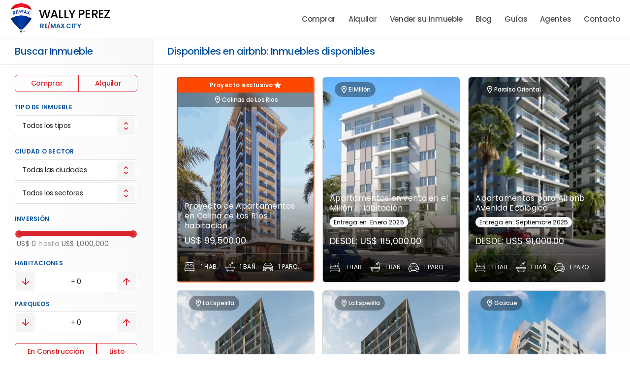

--- FILE ---
content_type: text/html; charset=UTF-8
request_url: https://wallyperez.net/disponibles-en-airbnb/
body_size: 16763
content:
<!DOCTYPE html>
<html lang="en">
<head>
<meta charset="UTF-8">
<meta name="viewport" content="width=device-width, initial-scale=1.0">
<meta http-equiv="X-UA-Compatible" content="ie=edge">
<title>
Disponibles en airbnb • Wally Perez	</title>
<meta name = "facebook-domain-verify" content = "t7qlx43q47kty3jfp0m7fx13f4wr9o" />
<link rel="shortcut icon" href="https://wallyperez.net/wp-content/uploads/2022/10/cropped-favicon.webp" type="image/x-icon">
<link rel="icon" href="https://wallyperez.net/wp-content/uploads/2022/10/cropped-favicon.webp" type="image/x-icon">
<meta name="description" content="Disponibles en airbnb • ¡Inmuebles disponibles en Airbnb! Encuentra el inmueble perfecto para ti, para que puedas invertir y entrar en esta plataforma." lang="es-DO">
<!-- Custom link css -->
<link href="https://cdn.jsdelivr.net/npm/bootstrap@5.2.1/dist/css/bootstrap.min.css" rel="stylesheet">
<link href="https://fonts.googleapis.com/css?family=Material+Icons|Material+Icons+Outlined|Material+Icons+Two+Tone|Material+Icons+Round|Material+Icons+Sharp" rel="stylesheet">
<link href="https://fonts.googleapis.com/css2?family=Material+Symbols+Outlined:opsz,wght,FILL,GRAD@20..48,100..700,0..1,-50..200" rel="stylesheet">
<link href="https://cdnjs.cloudflare.com/ajax/libs/OwlCarousel2/2.3.4/assets/owl.carousel.min.css" rel="stylesheet">
<link href="https://cdn.jsdelivr.net/npm/@fancyapps/ui@4.0/dist/fancybox.css" rel="stylesheet">
<link href="https://cdnjs.cloudflare.com/ajax/libs/font-awesome/6.2.0/css/all.min.css" rel="stylesheet">
<link href="https://unpkg.com/pattern.css" rel="stylesheet">
<!-- root css -->
<link rel="preconnect" href="https://fonts.googleapis.com">
<link rel="preconnect" href="https://fonts.gstatic.com" crossorigin>
<link href="https://fonts.googleapis.com/css2?family=PT+Serif:ital,wght@0,400;0,700;1,400;1,700&family=Poppins:ital,wght@0,100;0,200;0,300;0,400;0,500;0,600;0,700;0,800;0,900;1,100;1,200;1,300;1,400;1,500;1,600;1,700;1,800;1,900&display=swap" rel="stylesheet">
<!-- <link rel="stylesheet" href="https://wallyperez.net/wp-content/themes/wallythemePro%20v4.0/css/root.css"> -->
<!-- <link rel="stylesheet" href="https://wallyperez.net/wp-content/themes/wallythemePro%20v4.0/css/media.css"> -->
<!-- <link rel="stylesheet" href="https://wallyperez.net/wp-content/themes/wallythemePro%20v4.0/assets/rtls_real_state_icons/rtls_real_state_icons.css"> -->
<link rel="stylesheet" type="text/css" href="//wallyperez.net/wp-content/cache/wpfc-minified/g0gbr4k2/fqx18.css" media="all"/>
<meta name="twitter:card" content="summary_large_image">
<meta name="twitter:description"
content="Disponibles en airbnb • ">
<meta property="fb:app_id" content="249202499567348" />
<meta property="og:type" content="website" />
<meta property="og:url" content="https://wallyperez.net/disponibles-en-airbnb" />
<meta property="og:title"
content="Disponibles en airbnb • Wally Perez" />
<meta property="og:image:url"
content="" />
<meta property="og:image"
content="" />
<meta property="og:description"
content="Disponibles en airbnb • " />
<meta name="author" content="Wally Perez">
<meta name="copyright" content="WALLY PEREZ © 2021">
<meta name="author" content="Wally Perez">
<meta property="og:site_name" content="Wally Perez" />
<!-- Global site tag (gtag.js) - Google Analytics -->
<!-- Google services -->
<!-- Google Tag Manager -->
<script>(function(w,d,s,l,i){w[l]=w[l]||[];w[l].push({'gtm.start':
new Date().getTime(),event:'gtm.js'});var f=d.getElementsByTagName(s)[0],
j=d.createElement(s),dl=l!='dataLayer'?'&l='+l:'';j.async=true;j.src=
'https://www.googletagmanager.com/gtm.js?id='+i+dl;f.parentNode.insertBefore(j,f);
})(window,document,'script','dataLayer','GTM-5768M6P');</script>
<!-- End Google Tag Manager -->                                                <!-- end -->
<!-- Facebook integrations -->
<!-- Facebook Pixel Code -->
<script>
!function(f,b,e,v,n,t,s)
{if(f.fbq)return;n=f.fbq=function(){n.callMethod?
n.callMethod.apply(n,arguments):n.queue.push(arguments)};
if(!f._fbq)f._fbq=n;n.push=n;n.loaded=!0;n.version='2.0';
n.queue=[];t=b.createElement(e);t.async=!0;
t.src=v;s=b.getElementsByTagName(e)[0];
s.parentNode.insertBefore(t,s)}(window, document,'script',
'https://connect.facebook.net/en_US/fbevents.js');
fbq('init', '152239713420890');
fbq('track', 'PageView');
</script>
<noscript><img height="1" width="1" style="display:none"
src="https://www.facebook.com/tr?id=152239713420890&ev=PageView&noscript=1"
/></noscript>
<!-- End Facebook Pixel Code -->                <!-- end -->
<meta name='robots' content='index, follow, max-image-preview:large, max-snippet:-1, max-video-preview:-1' />
<style>img:is([sizes="auto" i], [sizes^="auto," i]) { contain-intrinsic-size: 3000px 1500px }</style>
<!-- This site is optimized with the Yoast SEO Premium plugin v20.5 (Yoast SEO v26.4) - https://yoast.com/wordpress/plugins/seo/ -->
<meta name="description" content="¡Inmuebles disponibles en Airbnb! Encuentra el inmueble perfecto para ti, para que puedas invertir y entrar en esta plataforma." />
<link rel="canonical" href="https://wallyperez.net/disponibles-en-airbnb/" />
<meta property="og:locale" content="es_ES" />
<meta property="og:type" content="article" />
<meta property="og:title" content="Disponibles en airbnb Wally Perez" />
<meta property="og:description" content="Asegura tu inversión en bienes raíces. Recibe asesoría de la mano de expertos para tu inversión inmobiliaria en República Dominicana." />
<meta property="og:url" content="https://wallyperez.net/disponibles-en-airbnb/" />
<meta property="og:site_name" content="Wally Perez" />
<meta property="article:publisher" content="https://www.facebook.com/WallyPerezVende" />
<meta property="article:modified_time" content="2023-05-26T13:09:49+00:00" />
<meta property="og:image" content="https://wallyperez.net/wp-content/uploads/2022/10/favicon.webp" />
<meta property="og:image:width" content="512" />
<meta property="og:image:height" content="512" />
<meta property="og:image:type" content="image/webp" />
<meta name="twitter:card" content="summary_large_image" />
<script type="application/ld+json" class="yoast-schema-graph">{"@context":"https://schema.org","@graph":[{"@type":"WebPage","@id":"https://wallyperez.net/disponibles-en-airbnb/","url":"https://wallyperez.net/disponibles-en-airbnb/","name":"Disponibles en airbnb &#171; Wally Perez","isPartOf":{"@id":"https://wallyperez.net/#website"},"datePublished":"2021-06-04T22:37:21+00:00","dateModified":"2023-05-26T13:09:49+00:00","description":"¡Inmuebles disponibles en Airbnb! Encuentra el inmueble perfecto para ti, para que puedas invertir y entrar en esta plataforma.","breadcrumb":{"@id":"https://wallyperez.net/disponibles-en-airbnb/#breadcrumb"},"inLanguage":"es","potentialAction":[{"@type":"ReadAction","target":["https://wallyperez.net/disponibles-en-airbnb/"]}]},{"@type":"BreadcrumbList","@id":"https://wallyperez.net/disponibles-en-airbnb/#breadcrumb","itemListElement":[{"@type":"ListItem","position":1,"name":"Home","item":"https://wallyperez.net/"},{"@type":"ListItem","position":2,"name":"Disponibles en airbnb"}]},{"@type":"WebSite","@id":"https://wallyperez.net/#website","url":"https://wallyperez.net/","name":"Wally Perez","description":"Asegura tu inversión en bienes raíces. Recibe asesoría de la mano de expertos para tu inversión inmobiliaria en República Dominicana.","publisher":{"@id":"https://wallyperez.net/#organization"},"alternateName":"WALPER S.R.L.","potentialAction":[{"@type":"SearchAction","target":{"@type":"EntryPoint","urlTemplate":"https://wallyperez.net/?s={search_term_string}"},"query-input":{"@type":"PropertyValueSpecification","valueRequired":true,"valueName":"search_term_string"}}],"inLanguage":"es"},{"@type":"Organization","@id":"https://wallyperez.net/#organization","name":"Wally Perez Remax","url":"https://wallyperez.net/","logo":{"@type":"ImageObject","inLanguage":"es","@id":"https://wallyperez.net/#/schema/logo/image/","url":"","contentUrl":"","caption":"Wally Perez Remax"},"image":{"@id":"https://wallyperez.net/#/schema/logo/image/"},"sameAs":["https://www.facebook.com/WallyPerezVende","https://www.instagram.com/wallyperezvende/"]}]}</script>
<!-- / Yoast SEO Premium plugin. -->
<script type="text/javascript">
/* <![CDATA[ */
window._wpemojiSettings = {"baseUrl":"https:\/\/s.w.org\/images\/core\/emoji\/16.0.1\/72x72\/","ext":".png","svgUrl":"https:\/\/s.w.org\/images\/core\/emoji\/16.0.1\/svg\/","svgExt":".svg","source":{"concatemoji":"https:\/\/wallyperez.net\/wp-includes\/js\/wp-emoji-release.min.js?ver=6.8.3"}};
/*! This file is auto-generated */
!function(s,n){var o,i,e;function c(e){try{var t={supportTests:e,timestamp:(new Date).valueOf()};sessionStorage.setItem(o,JSON.stringify(t))}catch(e){}}function p(e,t,n){e.clearRect(0,0,e.canvas.width,e.canvas.height),e.fillText(t,0,0);var t=new Uint32Array(e.getImageData(0,0,e.canvas.width,e.canvas.height).data),a=(e.clearRect(0,0,e.canvas.width,e.canvas.height),e.fillText(n,0,0),new Uint32Array(e.getImageData(0,0,e.canvas.width,e.canvas.height).data));return t.every(function(e,t){return e===a[t]})}function u(e,t){e.clearRect(0,0,e.canvas.width,e.canvas.height),e.fillText(t,0,0);for(var n=e.getImageData(16,16,1,1),a=0;a<n.data.length;a++)if(0!==n.data[a])return!1;return!0}function f(e,t,n,a){switch(t){case"flag":return n(e,"\ud83c\udff3\ufe0f\u200d\u26a7\ufe0f","\ud83c\udff3\ufe0f\u200b\u26a7\ufe0f")?!1:!n(e,"\ud83c\udde8\ud83c\uddf6","\ud83c\udde8\u200b\ud83c\uddf6")&&!n(e,"\ud83c\udff4\udb40\udc67\udb40\udc62\udb40\udc65\udb40\udc6e\udb40\udc67\udb40\udc7f","\ud83c\udff4\u200b\udb40\udc67\u200b\udb40\udc62\u200b\udb40\udc65\u200b\udb40\udc6e\u200b\udb40\udc67\u200b\udb40\udc7f");case"emoji":return!a(e,"\ud83e\udedf")}return!1}function g(e,t,n,a){var r="undefined"!=typeof WorkerGlobalScope&&self instanceof WorkerGlobalScope?new OffscreenCanvas(300,150):s.createElement("canvas"),o=r.getContext("2d",{willReadFrequently:!0}),i=(o.textBaseline="top",o.font="600 32px Arial",{});return e.forEach(function(e){i[e]=t(o,e,n,a)}),i}function t(e){var t=s.createElement("script");t.src=e,t.defer=!0,s.head.appendChild(t)}"undefined"!=typeof Promise&&(o="wpEmojiSettingsSupports",i=["flag","emoji"],n.supports={everything:!0,everythingExceptFlag:!0},e=new Promise(function(e){s.addEventListener("DOMContentLoaded",e,{once:!0})}),new Promise(function(t){var n=function(){try{var e=JSON.parse(sessionStorage.getItem(o));if("object"==typeof e&&"number"==typeof e.timestamp&&(new Date).valueOf()<e.timestamp+604800&&"object"==typeof e.supportTests)return e.supportTests}catch(e){}return null}();if(!n){if("undefined"!=typeof Worker&&"undefined"!=typeof OffscreenCanvas&&"undefined"!=typeof URL&&URL.createObjectURL&&"undefined"!=typeof Blob)try{var e="postMessage("+g.toString()+"("+[JSON.stringify(i),f.toString(),p.toString(),u.toString()].join(",")+"));",a=new Blob([e],{type:"text/javascript"}),r=new Worker(URL.createObjectURL(a),{name:"wpTestEmojiSupports"});return void(r.onmessage=function(e){c(n=e.data),r.terminate(),t(n)})}catch(e){}c(n=g(i,f,p,u))}t(n)}).then(function(e){for(var t in e)n.supports[t]=e[t],n.supports.everything=n.supports.everything&&n.supports[t],"flag"!==t&&(n.supports.everythingExceptFlag=n.supports.everythingExceptFlag&&n.supports[t]);n.supports.everythingExceptFlag=n.supports.everythingExceptFlag&&!n.supports.flag,n.DOMReady=!1,n.readyCallback=function(){n.DOMReady=!0}}).then(function(){return e}).then(function(){var e;n.supports.everything||(n.readyCallback(),(e=n.source||{}).concatemoji?t(e.concatemoji):e.wpemoji&&e.twemoji&&(t(e.twemoji),t(e.wpemoji)))}))}((window,document),window._wpemojiSettings);
/* ]]> */
</script>
<style id='wp-emoji-styles-inline-css' type='text/css'>
img.wp-smiley, img.emoji {
display: inline !important;
border: none !important;
box-shadow: none !important;
height: 1em !important;
width: 1em !important;
margin: 0 0.07em !important;
vertical-align: -0.1em !important;
background: none !important;
padding: 0 !important;
}
</style>
<!-- <link rel='stylesheet' id='wp-block-library-css' href='https://wallyperez.net/wp-includes/css/dist/block-library/style.min.css?ver=6.8.3' type='text/css' media='all' /> -->
<link rel="stylesheet" type="text/css" href="//wallyperez.net/wp-content/cache/wpfc-minified/99nc7hr1/fqx18.css" media="all"/>
<style id='classic-theme-styles-inline-css' type='text/css'>
/*! This file is auto-generated */
.wp-block-button__link{color:#fff;background-color:#32373c;border-radius:9999px;box-shadow:none;text-decoration:none;padding:calc(.667em + 2px) calc(1.333em + 2px);font-size:1.125em}.wp-block-file__button{background:#32373c;color:#fff;text-decoration:none}
</style>
<style id='global-styles-inline-css' type='text/css'>
:root{--wp--preset--aspect-ratio--square: 1;--wp--preset--aspect-ratio--4-3: 4/3;--wp--preset--aspect-ratio--3-4: 3/4;--wp--preset--aspect-ratio--3-2: 3/2;--wp--preset--aspect-ratio--2-3: 2/3;--wp--preset--aspect-ratio--16-9: 16/9;--wp--preset--aspect-ratio--9-16: 9/16;--wp--preset--color--black: #000000;--wp--preset--color--cyan-bluish-gray: #abb8c3;--wp--preset--color--white: #ffffff;--wp--preset--color--pale-pink: #f78da7;--wp--preset--color--vivid-red: #cf2e2e;--wp--preset--color--luminous-vivid-orange: #ff6900;--wp--preset--color--luminous-vivid-amber: #fcb900;--wp--preset--color--light-green-cyan: #7bdcb5;--wp--preset--color--vivid-green-cyan: #00d084;--wp--preset--color--pale-cyan-blue: #8ed1fc;--wp--preset--color--vivid-cyan-blue: #0693e3;--wp--preset--color--vivid-purple: #9b51e0;--wp--preset--gradient--vivid-cyan-blue-to-vivid-purple: linear-gradient(135deg,rgba(6,147,227,1) 0%,rgb(155,81,224) 100%);--wp--preset--gradient--light-green-cyan-to-vivid-green-cyan: linear-gradient(135deg,rgb(122,220,180) 0%,rgb(0,208,130) 100%);--wp--preset--gradient--luminous-vivid-amber-to-luminous-vivid-orange: linear-gradient(135deg,rgba(252,185,0,1) 0%,rgba(255,105,0,1) 100%);--wp--preset--gradient--luminous-vivid-orange-to-vivid-red: linear-gradient(135deg,rgba(255,105,0,1) 0%,rgb(207,46,46) 100%);--wp--preset--gradient--very-light-gray-to-cyan-bluish-gray: linear-gradient(135deg,rgb(238,238,238) 0%,rgb(169,184,195) 100%);--wp--preset--gradient--cool-to-warm-spectrum: linear-gradient(135deg,rgb(74,234,220) 0%,rgb(151,120,209) 20%,rgb(207,42,186) 40%,rgb(238,44,130) 60%,rgb(251,105,98) 80%,rgb(254,248,76) 100%);--wp--preset--gradient--blush-light-purple: linear-gradient(135deg,rgb(255,206,236) 0%,rgb(152,150,240) 100%);--wp--preset--gradient--blush-bordeaux: linear-gradient(135deg,rgb(254,205,165) 0%,rgb(254,45,45) 50%,rgb(107,0,62) 100%);--wp--preset--gradient--luminous-dusk: linear-gradient(135deg,rgb(255,203,112) 0%,rgb(199,81,192) 50%,rgb(65,88,208) 100%);--wp--preset--gradient--pale-ocean: linear-gradient(135deg,rgb(255,245,203) 0%,rgb(182,227,212) 50%,rgb(51,167,181) 100%);--wp--preset--gradient--electric-grass: linear-gradient(135deg,rgb(202,248,128) 0%,rgb(113,206,126) 100%);--wp--preset--gradient--midnight: linear-gradient(135deg,rgb(2,3,129) 0%,rgb(40,116,252) 100%);--wp--preset--font-size--small: 13px;--wp--preset--font-size--medium: 20px;--wp--preset--font-size--large: 36px;--wp--preset--font-size--x-large: 42px;--wp--preset--spacing--20: 0.44rem;--wp--preset--spacing--30: 0.67rem;--wp--preset--spacing--40: 1rem;--wp--preset--spacing--50: 1.5rem;--wp--preset--spacing--60: 2.25rem;--wp--preset--spacing--70: 3.38rem;--wp--preset--spacing--80: 5.06rem;--wp--preset--shadow--natural: 6px 6px 9px rgba(0, 0, 0, 0.2);--wp--preset--shadow--deep: 12px 12px 50px rgba(0, 0, 0, 0.4);--wp--preset--shadow--sharp: 6px 6px 0px rgba(0, 0, 0, 0.2);--wp--preset--shadow--outlined: 6px 6px 0px -3px rgba(255, 255, 255, 1), 6px 6px rgba(0, 0, 0, 1);--wp--preset--shadow--crisp: 6px 6px 0px rgba(0, 0, 0, 1);}:where(.is-layout-flex){gap: 0.5em;}:where(.is-layout-grid){gap: 0.5em;}body .is-layout-flex{display: flex;}.is-layout-flex{flex-wrap: wrap;align-items: center;}.is-layout-flex > :is(*, div){margin: 0;}body .is-layout-grid{display: grid;}.is-layout-grid > :is(*, div){margin: 0;}:where(.wp-block-columns.is-layout-flex){gap: 2em;}:where(.wp-block-columns.is-layout-grid){gap: 2em;}:where(.wp-block-post-template.is-layout-flex){gap: 1.25em;}:where(.wp-block-post-template.is-layout-grid){gap: 1.25em;}.has-black-color{color: var(--wp--preset--color--black) !important;}.has-cyan-bluish-gray-color{color: var(--wp--preset--color--cyan-bluish-gray) !important;}.has-white-color{color: var(--wp--preset--color--white) !important;}.has-pale-pink-color{color: var(--wp--preset--color--pale-pink) !important;}.has-vivid-red-color{color: var(--wp--preset--color--vivid-red) !important;}.has-luminous-vivid-orange-color{color: var(--wp--preset--color--luminous-vivid-orange) !important;}.has-luminous-vivid-amber-color{color: var(--wp--preset--color--luminous-vivid-amber) !important;}.has-light-green-cyan-color{color: var(--wp--preset--color--light-green-cyan) !important;}.has-vivid-green-cyan-color{color: var(--wp--preset--color--vivid-green-cyan) !important;}.has-pale-cyan-blue-color{color: var(--wp--preset--color--pale-cyan-blue) !important;}.has-vivid-cyan-blue-color{color: var(--wp--preset--color--vivid-cyan-blue) !important;}.has-vivid-purple-color{color: var(--wp--preset--color--vivid-purple) !important;}.has-black-background-color{background-color: var(--wp--preset--color--black) !important;}.has-cyan-bluish-gray-background-color{background-color: var(--wp--preset--color--cyan-bluish-gray) !important;}.has-white-background-color{background-color: var(--wp--preset--color--white) !important;}.has-pale-pink-background-color{background-color: var(--wp--preset--color--pale-pink) !important;}.has-vivid-red-background-color{background-color: var(--wp--preset--color--vivid-red) !important;}.has-luminous-vivid-orange-background-color{background-color: var(--wp--preset--color--luminous-vivid-orange) !important;}.has-luminous-vivid-amber-background-color{background-color: var(--wp--preset--color--luminous-vivid-amber) !important;}.has-light-green-cyan-background-color{background-color: var(--wp--preset--color--light-green-cyan) !important;}.has-vivid-green-cyan-background-color{background-color: var(--wp--preset--color--vivid-green-cyan) !important;}.has-pale-cyan-blue-background-color{background-color: var(--wp--preset--color--pale-cyan-blue) !important;}.has-vivid-cyan-blue-background-color{background-color: var(--wp--preset--color--vivid-cyan-blue) !important;}.has-vivid-purple-background-color{background-color: var(--wp--preset--color--vivid-purple) !important;}.has-black-border-color{border-color: var(--wp--preset--color--black) !important;}.has-cyan-bluish-gray-border-color{border-color: var(--wp--preset--color--cyan-bluish-gray) !important;}.has-white-border-color{border-color: var(--wp--preset--color--white) !important;}.has-pale-pink-border-color{border-color: var(--wp--preset--color--pale-pink) !important;}.has-vivid-red-border-color{border-color: var(--wp--preset--color--vivid-red) !important;}.has-luminous-vivid-orange-border-color{border-color: var(--wp--preset--color--luminous-vivid-orange) !important;}.has-luminous-vivid-amber-border-color{border-color: var(--wp--preset--color--luminous-vivid-amber) !important;}.has-light-green-cyan-border-color{border-color: var(--wp--preset--color--light-green-cyan) !important;}.has-vivid-green-cyan-border-color{border-color: var(--wp--preset--color--vivid-green-cyan) !important;}.has-pale-cyan-blue-border-color{border-color: var(--wp--preset--color--pale-cyan-blue) !important;}.has-vivid-cyan-blue-border-color{border-color: var(--wp--preset--color--vivid-cyan-blue) !important;}.has-vivid-purple-border-color{border-color: var(--wp--preset--color--vivid-purple) !important;}.has-vivid-cyan-blue-to-vivid-purple-gradient-background{background: var(--wp--preset--gradient--vivid-cyan-blue-to-vivid-purple) !important;}.has-light-green-cyan-to-vivid-green-cyan-gradient-background{background: var(--wp--preset--gradient--light-green-cyan-to-vivid-green-cyan) !important;}.has-luminous-vivid-amber-to-luminous-vivid-orange-gradient-background{background: var(--wp--preset--gradient--luminous-vivid-amber-to-luminous-vivid-orange) !important;}.has-luminous-vivid-orange-to-vivid-red-gradient-background{background: var(--wp--preset--gradient--luminous-vivid-orange-to-vivid-red) !important;}.has-very-light-gray-to-cyan-bluish-gray-gradient-background{background: var(--wp--preset--gradient--very-light-gray-to-cyan-bluish-gray) !important;}.has-cool-to-warm-spectrum-gradient-background{background: var(--wp--preset--gradient--cool-to-warm-spectrum) !important;}.has-blush-light-purple-gradient-background{background: var(--wp--preset--gradient--blush-light-purple) !important;}.has-blush-bordeaux-gradient-background{background: var(--wp--preset--gradient--blush-bordeaux) !important;}.has-luminous-dusk-gradient-background{background: var(--wp--preset--gradient--luminous-dusk) !important;}.has-pale-ocean-gradient-background{background: var(--wp--preset--gradient--pale-ocean) !important;}.has-electric-grass-gradient-background{background: var(--wp--preset--gradient--electric-grass) !important;}.has-midnight-gradient-background{background: var(--wp--preset--gradient--midnight) !important;}.has-small-font-size{font-size: var(--wp--preset--font-size--small) !important;}.has-medium-font-size{font-size: var(--wp--preset--font-size--medium) !important;}.has-large-font-size{font-size: var(--wp--preset--font-size--large) !important;}.has-x-large-font-size{font-size: var(--wp--preset--font-size--x-large) !important;}
:where(.wp-block-post-template.is-layout-flex){gap: 1.25em;}:where(.wp-block-post-template.is-layout-grid){gap: 1.25em;}
:where(.wp-block-columns.is-layout-flex){gap: 2em;}:where(.wp-block-columns.is-layout-grid){gap: 2em;}
:root :where(.wp-block-pullquote){font-size: 1.5em;line-height: 1.6;}
</style>
<!-- <link rel='stylesheet' id='contact-form-7-css' href='https://wallyperez.net/wp-content/plugins/contact-form-7/includes/css/styles.css?ver=6.1.3' type='text/css' media='all' /> -->
<link rel="stylesheet" type="text/css" href="//wallyperez.net/wp-content/cache/wpfc-minified/qm3nusr4/fqx18.css" media="all"/>
<link rel="https://api.w.org/" href="https://wallyperez.net/wp-json/" /><link rel="alternate" title="JSON" type="application/json" href="https://wallyperez.net/wp-json/wp/v2/pages/1095" /><link rel="EditURI" type="application/rsd+xml" title="RSD" href="https://wallyperez.net/xmlrpc.php?rsd" />
<link rel="alternate" title="oEmbed (JSON)" type="application/json+oembed" href="https://wallyperez.net/wp-json/oembed/1.0/embed?url=https%3A%2F%2Fwallyperez.net%2Fdisponibles-en-airbnb%2F" />
<link rel="alternate" title="oEmbed (XML)" type="text/xml+oembed" href="https://wallyperez.net/wp-json/oembed/1.0/embed?url=https%3A%2F%2Fwallyperez.net%2Fdisponibles-en-airbnb%2F&#038;format=xml" />
<link rel="icon" href="https://wallyperez.net/wp-content/uploads/2022/10/cropped-favicon-32x32.webp" sizes="32x32" />
<link rel="icon" href="https://wallyperez.net/wp-content/uploads/2022/10/cropped-favicon-192x192.webp" sizes="192x192" />
<link rel="apple-touch-icon" href="https://wallyperez.net/wp-content/uploads/2022/10/cropped-favicon-180x180.webp" />
<meta name="msapplication-TileImage" content="https://wallyperez.net/wp-content/uploads/2022/10/cropped-favicon-270x270.webp" />
</head>
<body class="wp-singular page-template page-template-page-template page-template-page-template-php page page-id-1095 wp-theme-wallythemeProv40">
<div class="navMov d-block d-lg-none">
<ul class="m-0"><li id="menu-item-288" class="menu-item menu-item-type-post_type menu-item-object-page menu-item-home menu-item-288"><a href="https://wallyperez.net/">Inicio</a></li>
<li id="menu-item-291" class="menu-item menu-item-type-post_type menu-item-object-page menu-item-291"><a href="https://wallyperez.net/comprar/">Comprar</a></li>
<li id="menu-item-2046" class="menu-item menu-item-type-custom menu-item-object-custom menu-item-2046"><a target="_blank" href="https://remaxrd.com/propiedades?businessTypes=lease&#038;currencyType=us&#038;referer=129">Alquilar</a></li>
<li id="menu-item-618" class="menu-item menu-item-type-post_type menu-item-object-page menu-item-618"><a href="https://wallyperez.net/vender/">Vender su inmueble</a></li>
<li id="menu-item-290" class="menu-item menu-item-type-post_type menu-item-object-page menu-item-290"><a href="https://wallyperez.net/blog/">Blog</a></li>
<li id="menu-item-1966" class="menu-item menu-item-type-post_type menu-item-object-page menu-item-1966"><a href="https://wallyperez.net/ebooks/">Guías</a></li>
<li id="menu-item-370" class="menu-item menu-item-type-post_type menu-item-object-page menu-item-370"><a href="https://wallyperez.net/equipo/">Agentes</a></li>
<li id="menu-item-293" class="menu-item menu-item-type-post_type menu-item-object-page menu-item-293"><a href="https://wallyperez.net/contacto/">Contacto</a></li>
<li class="menu-item menu-item-custom"><a href="#" class="btnsucs" data-toggle="modal" data-target="#suscmodal">Suscríbete</a></li></ul>    </div>
<header id="header" class="position-sticky sticky-top ">
<div class="container-fluid">
<div class="row justify-content-between">
<div class="col-auto d-flex d-lg-none pr-0">
<div class="menu_icon d-block d-lg-none">
<span></span>
<span></span>
<span></span>
</div>
</div>
<div class="col col-lg-auto">
<div class="logo">
<a href="https://wallyperez.net/" rel="noopener">
<img src="https://wallyperez.net/wp-content/uploads/2021/02/remax.png"
alt="Wally Perez">
<div class="logo-text">
<div class="h1">Wally Perez</div>
<strong>RE<span>/</span>MAX <i>City</i></strong>
</div>
</a>
</div>
</div>
<div class="col-auto d-block d-lg-none pl-0 order-last colunmS">
<div id="btnSearch" class="main-search">
<div class="btn-search">
<span class="material-icons">search</span>
</div>
</div>
</div>
<div class="col-auto d-none d-lg-block">
<nav class="primaryNav">
<ul class="p-0 m-0 d-flex"><li id="menu-item-854" class="menu-item menu-item-type-post_type menu-item-object-page menu-item-854"><a href="https://wallyperez.net/inmuebles/">Comprar</a></li>
<li id="menu-item-2047" class="menu-item menu-item-type-custom menu-item-object-custom menu-item-2047"><a target="_blank" href="https://remaxrd.com/propiedades/alquilar?businessTypes=lease&#038;currencyType=us&#038;referer=129">Alquilar</a></li>
<li id="menu-item-617" class="menu-item menu-item-type-post_type menu-item-object-page menu-item-617"><a href="https://wallyperez.net/vender/">Vender su inmueble</a></li>
<li id="menu-item-301" class="menu-item menu-item-type-post_type menu-item-object-page menu-item-301"><a href="https://wallyperez.net/blog/">Blog</a></li>
<li id="menu-item-1967" class="menu-item menu-item-type-post_type menu-item-object-page menu-item-1967"><a href="https://wallyperez.net/ebooks/">Guías</a></li>
<li id="menu-item-369" class="menu-item menu-item-type-post_type menu-item-object-page menu-item-369"><a href="https://wallyperez.net/equipo/">Agentes</a></li>
<li id="menu-item-300" class="d-none menu-item menu-item-type-post_type menu-item-object-page menu-item-300"><a href="https://wallyperez.net/testimonios/">Testimonios</a></li>
<li id="menu-item-299" class="menu-item menu-item-type-post_type menu-item-object-page menu-item-299"><a href="https://wallyperez.net/contacto/">Contacto</a></li>
</ul>                    </nav>
</div>
</div>
</div>
</header>
<!-- end header -->
<div class="main">
<section class="sections main_result_properties">
<div class="container-fluid">
<div class="row">
<div class="col-12">
<header class="d-flex">
<h1 class="title_search h5">
Disponibles en airbnb: 
<strong class="m-0">Inmuebles disponibles</strong>
</h1>
</header>
</div>
</div>
<div id="property-list" class="row mx-auto py-4">
<div class="col-12 col-sm-6 col-md-4 col-lg-auto col-xl-auto px-2 mb-3
destacado order-1">
<div class="card card_main_properties rounded-lg">
<div class="badges exclusiva">
<!-- <div class="exclusiva">Proyecto exclusivo</div> -->
<span class="bar_destacados align-content-center">Proyecto exclusivo <i class="material-icons" aria-hidden="true">grade</i></span>
<span class="location_card_main_properties d-flex align-content-center"
value-location="Colinas de Los Rios">
<i class="material-icons-outlined mr-0 mr-md-1" aria-hidden="true">location_on</i>
<b>Colinas de Los Rios</b>
</span>
</div>
<a href="https://wallyperez.net/propiedades/proyecto-de-apartamentos-en-colina-de-los-rios-1-habitacion/" target="_blanck">
<img class="card-img" src="https://wallyperez.net/wp-content/uploads/2022/12/Fachada-Penn.png" alt="Proyecto de Apartamentos en Colina de Los Ríos 1 habitación">
<div class="card-img-overlay body_card_main_properties">
<h2 style="font-size: 16px !important; line-height:20px;">
Proyecto de Apartamentos en Colina de Los Ríos 1 habitación <br>
</h2>
<p>
<span
class="moneda_main_properties text-uppercase small">US$</span>
<span class="price_main_properties small"
value-price="99500">99,500.00</span>
</p>
<ul class="card_main_attribute">
<li>
<i class="icons icons-bed" aria-hidden="true"></i>
<span class="text-uppercase text-value">1                            Hab.</span>
</li>
<li>
<i class="icons icons-bath" aria-hidden="true"></i>
<span class="text-uppercase text-value">1                            Bañ.</span>
</li>
<li>
<i class="icons icons-car" aria-hidden="true"></i>
<span class="text-uppercase text-value">1                            Parq.</span>
</li>
</ul>
</div>
</a>
</div>
<!-- end card properties -->
</div>
<!-- end columns -->											<div class="col-12 col-sm-6 col-md-4 col-lg-auto col-xl-auto px-2 mb-3
order-1">
<div class="card card_main_properties rounded-lg">
<div class="badges exclusiva">
<span class="dabar_destacados align-content-center">
<i class="material-icons" aria-hidden="true">grade</i>
</span>
<span class="location_card_main_properties d-flex align-content-center"
value-location="El Millón">
<i class="material-icons-outlined mr-0 mr-md-1" aria-hidden="true">location_on</i>
<b>El Millón</b>
</span>
</div>
<a href="https://wallyperez.net/propiedades/apartamentos-en-venta-en-el-millon-1-habitacion/" target="_blanck">
<img class="card-img" src="https://wallyperez.net/wp-content/uploads/2022/10/Vista-fachada.webp" alt="Apartamentos en venta en el Millón 1 Habitación">
<div class="card-img-overlay body_card_main_properties">
<h2 style="font-size: 16px !important; line-height:20px;">
Apartamentos en venta en el Millón 1 Habitación <br>
<span class="badge rounded-pill text-bg-light my-2 fw-normal">Entrega en: Enero 2025</span>
</h2>
<p>
<span class="small">
Desde: 
</span>
<span
class="moneda_main_properties text-uppercase small">US$</span>
<span class="price_main_properties small"
value-price="115000">115,000.00</span>
</p>
<ul class="card_main_attribute">
<li>
<i class="icons icons-bed" aria-hidden="true"></i>
<span class="text-uppercase text-value">1                            Hab.</span>
</li>
<li>
<i class="icons icons-bath" aria-hidden="true"></i>
<span class="text-uppercase text-value">1                            Bañ.</span>
</li>
<li>
<i class="icons icons-car" aria-hidden="true"></i>
<span class="text-uppercase text-value">1                            Parq.</span>
</li>
</ul>
</div>
</a>
</div>
<!-- end card properties -->
</div>
<!-- end columns -->											<div class="col-12 col-sm-6 col-md-4 col-lg-auto col-xl-auto px-2 mb-3
order-1">
<div class="card card_main_properties rounded-lg">
<div class="badges exclusiva">
<span class="dabar_destacados align-content-center">
<i class="material-icons" aria-hidden="true">grade</i>
</span>
<span class="location_card_main_properties d-flex align-content-center"
value-location="Paraíso Oriental">
<i class="material-icons-outlined mr-0 mr-md-1" aria-hidden="true">location_on</i>
<b>Paraíso Oriental</b>
</span>
</div>
<a href="https://wallyperez.net/propiedades/apartamentos-para-airbnb-avenida-ecologica/" target="_blanck">
<img class="card-img" src="https://wallyperez.net/wp-content/uploads/2022/09/exteriores-3.webp" alt="Apartamentos para Airbnb Avenida Ecológica">
<div class="card-img-overlay body_card_main_properties">
<h2 style="font-size: 16px !important; line-height:20px;">
Apartamentos para Airbnb Avenida Ecológica <br>
<span class="badge rounded-pill text-bg-light my-2 fw-normal">Entrega en: Septiembre 2025</span>
</h2>
<p>
<span class="small">
Desde: 
</span>
<span
class="moneda_main_properties text-uppercase small">US$</span>
<span class="price_main_properties small"
value-price="91000">91,000.00</span>
</p>
<ul class="card_main_attribute">
<li>
<i class="icons icons-bed" aria-hidden="true"></i>
<span class="text-uppercase text-value">1                            Hab.</span>
</li>
<li>
<i class="icons icons-bath" aria-hidden="true"></i>
<span class="text-uppercase text-value">1                            Bañ.</span>
</li>
<li>
<i class="icons icons-car" aria-hidden="true"></i>
<span class="text-uppercase text-value">1                            Parq.</span>
</li>
</ul>
</div>
</a>
</div>
<!-- end card properties -->
</div>
<!-- end columns -->											<div class="col-12 col-sm-6 col-md-4 col-lg-auto col-xl-auto px-2 mb-3
order-1">
<div class="card card_main_properties rounded-lg">
<div class="badges exclusiva">
<span class="dabar_destacados align-content-center">
<i class="material-icons" aria-hidden="true">grade</i>
</span>
<span class="location_card_main_properties d-flex align-content-center"
value-location="La Esperilla">
<i class="material-icons-outlined mr-0 mr-md-1" aria-hidden="true">location_on</i>
<b>La Esperilla</b>
</span>
</div>
<a href="https://wallyperez.net/propiedades/proyecto-en-construccion-en-la-esperilla/" target="_blanck">
<img class="card-img" src="https://wallyperez.net/wp-content/uploads/2022/03/torre-apartamentos-la-esperilla.webp" alt="Proyecto en construcción en La Esperilla">
<div class="card-img-overlay body_card_main_properties">
<h2 style="font-size: 16px !important; line-height:20px;">
Proyecto en construcción en La Esperilla <br>
<span class="badge rounded-pill text-bg-light my-2 fw-normal">Entrega en: Enero 2026</span>
</h2>
<p>
<span class="small">
Desde: 
</span>
<span
class="moneda_main_properties text-uppercase small">US$</span>
<span class="price_main_properties small"
value-price="176000">176,000.00</span>
</p>
<ul class="card_main_attribute">
<li>
<i class="icons icons-bed" aria-hidden="true"></i>
<span class="text-uppercase text-value">2                            Hab.</span>
</li>
<li>
<i class="icons icons-bath" aria-hidden="true"></i>
<span class="text-uppercase text-value">2                            Bañ.</span>
</li>
<li>
<i class="icons icons-car" aria-hidden="true"></i>
<span class="text-uppercase text-value">1                            Parq.</span>
</li>
</ul>
</div>
</a>
</div>
<!-- end card properties -->
</div>
<!-- end columns -->											<div class="col-12 col-sm-6 col-md-4 col-lg-auto col-xl-auto px-2 mb-3
order-1">
<div class="card card_main_properties rounded-lg">
<div class="badges exclusiva">
<span class="dabar_destacados align-content-center">
<i class="material-icons" aria-hidden="true">grade</i>
</span>
<span class="location_card_main_properties d-flex align-content-center"
value-location="La Esperilla">
<i class="material-icons-outlined mr-0 mr-md-1" aria-hidden="true">location_on</i>
<b>La Esperilla</b>
</span>
</div>
<a href="https://wallyperez.net/propiedades/apartamentos-en-construccion-en-la-esperilla/" target="_blanck">
<img class="card-img" src="https://wallyperez.net/wp-content/uploads/2022/03/torre-apartamentos-la-esperilla.webp" alt="Apartamentos en construcción en La Esperilla">
<div class="card-img-overlay body_card_main_properties">
<h2 style="font-size: 16px !important; line-height:20px;">
Apartamentos en construcción en La Esperilla <br>
<span class="badge rounded-pill text-bg-light my-2 fw-normal">Entrega en: Enero 2026</span>
</h2>
<p>
<span class="small">
Desde: 
</span>
<span
class="moneda_main_properties text-uppercase small">US$</span>
<span class="price_main_properties small"
value-price="146999">146,999.00</span>
</p>
<ul class="card_main_attribute">
<li>
<i class="icons icons-bed" aria-hidden="true"></i>
<span class="text-uppercase text-value">1                            Hab.</span>
</li>
<li>
<i class="icons icons-bath" aria-hidden="true"></i>
<span class="text-uppercase text-value">1.5                            Bañ.</span>
</li>
<li>
<i class="icons icons-car" aria-hidden="true"></i>
<span class="text-uppercase text-value">1                            Parq.</span>
</li>
</ul>
</div>
</a>
</div>
<!-- end card properties -->
</div>
<!-- end columns -->											<div class="col-12 col-sm-6 col-md-4 col-lg-auto col-xl-auto px-2 mb-3
order-1">
<div class="card card_main_properties rounded-lg">
<div class="badges exclusiva">
<span class="dabar_destacados align-content-center">
<i class="material-icons" aria-hidden="true">grade</i>
</span>
<span class="location_card_main_properties d-flex align-content-center"
value-location="Gazcue">
<i class="material-icons-outlined mr-0 mr-md-1" aria-hidden="true">location_on</i>
<b>Gazcue</b>
</span>
</div>
<a href="https://wallyperez.net/propiedades/apartamento-airbnb-friendly-con-vista-al-mar-de-2-habitaciones/" target="_blanck">
<img class="card-img" src="https://wallyperez.net/wp-content/uploads/2022/03/vista-torre-gazcue.webp" alt="Apartamento en Gazcue 2 habitaciones">
<div class="card-img-overlay body_card_main_properties">
<h2 style="font-size: 16px !important; line-height:20px;">
Apartamento en Gazcue 2 habitaciones <br>
</h2>
<p>
<span
class="moneda_main_properties text-uppercase small">US$</span>
<span class="price_main_properties small"
value-price="187000">187,000.00</span>
</p>
<ul class="card_main_attribute">
<li>
<i class="icons icons-bed" aria-hidden="true"></i>
<span class="text-uppercase text-value">2                            Hab.</span>
</li>
<li>
<i class="icons icons-bath" aria-hidden="true"></i>
<span class="text-uppercase text-value">2                            Bañ.</span>
</li>
<li>
<i class="icons icons-car" aria-hidden="true"></i>
<span class="text-uppercase text-value">2                            Parq.</span>
</li>
</ul>
</div>
</a>
</div>
<!-- end card properties -->
</div>
<!-- end columns -->											<div class="col-12 col-sm-6 col-md-4 col-lg-auto col-xl-auto px-2 mb-3
order-1">
<div class="card card_main_properties rounded-lg">
<div class="badges exclusiva">
<span class="dabar_destacados align-content-center">
<i class="material-icons" aria-hidden="true">grade</i>
</span>
<span class="location_card_main_properties d-flex align-content-center"
value-location="Julieta Morales">
<i class="material-icons-outlined mr-0 mr-md-1" aria-hidden="true">location_on</i>
<b>Julieta Morales</b>
</span>
</div>
<a href="https://wallyperez.net/propiedades/apartamento-de-1-habitacion-airbnb-friendly/" target="_blanck">
<img class="card-img" src="https://wallyperez.net/wp-content/uploads/2022/02/vista-aerea-social.webp" alt="Apartamento de 1 habitacion airbnb friendly">
<div class="card-img-overlay body_card_main_properties">
<h2 style="font-size: 16px !important; line-height:20px;">
Apartamento de 1 habitacion airbnb friendly <br>
</h2>
<p>
<span
class="moneda_main_properties text-uppercase small">US$</span>
<span class="price_main_properties small"
value-price="155000">155,000.00</span>
</p>
<ul class="card_main_attribute">
<li>
<i class="icons icons-bed" aria-hidden="true"></i>
<span class="text-uppercase text-value">1                            Hab.</span>
</li>
<li>
<i class="icons icons-bath" aria-hidden="true"></i>
<span class="text-uppercase text-value">1                            Bañ.</span>
</li>
<li>
<i class="icons icons-car" aria-hidden="true"></i>
<span class="text-uppercase text-value">1                            Parq.</span>
</li>
</ul>
</div>
</a>
</div>
<!-- end card properties -->
</div>
<!-- end columns -->											<div class="col-12 col-sm-6 col-md-4 col-lg-auto col-xl-auto px-2 mb-3
order-1">
<div class="card card_main_properties rounded-lg">
<div class="badges exclusiva">
<span class="dabar_destacados align-content-center">
<i class="material-icons" aria-hidden="true">grade</i>
</span>
<span class="location_card_main_properties d-flex align-content-center"
value-location="Vista Cana">
<i class="material-icons-outlined mr-0 mr-md-1" aria-hidden="true">location_on</i>
<b>Vista Cana</b>
</span>
</div>
<a href="https://wallyperez.net/propiedades/apartamentos-en-construccion-en-vista-cana/" target="_blanck">
<img class="card-img" src="https://wallyperez.net/wp-content/uploads/2022/10/Sala.webp" alt="Apartamentos en venta en Punta Cana República Dominicana">
<div class="card-img-overlay body_card_main_properties">
<h2 style="font-size: 16px !important; line-height:20px;">
Apartamentos en venta en Punta Cana República Dominicana <br>
<span class="badge rounded-pill text-bg-light my-2 fw-normal">Entrega en: Diciembre 2022</span>
</h2>
<p>
<span class="small">
Desde: 
</span>
<span
class="moneda_main_properties text-uppercase small">RD$</span>
<span class="price_main_properties small"
value-price="196600">196,600.00</span>
</p>
<ul class="card_main_attribute">
<li>
<i class="icons icons-bed" aria-hidden="true"></i>
<span class="text-uppercase text-value">2                            Hab.</span>
</li>
<li>
<i class="icons icons-bath" aria-hidden="true"></i>
<span class="text-uppercase text-value">2                            Bañ.</span>
</li>
<li>
<i class="icons icons-car" aria-hidden="true"></i>
<span class="text-uppercase text-value">1                            Parq.</span>
</li>
</ul>
</div>
</a>
</div>
<!-- end card properties -->
</div>
<!-- end columns -->											<div class="col-12 col-sm-6 col-md-4 col-lg-auto col-xl-auto px-2 mb-3
order-1">
<div class="card card_main_properties rounded-lg">
<div class="badges exclusiva">
<span class="dabar_destacados align-content-center">
<i class="material-icons" aria-hidden="true">grade</i>
</span>
<span class="location_card_main_properties d-flex align-content-center"
value-location="Vista Cana">
<i class="material-icons-outlined mr-0 mr-md-1" aria-hidden="true">location_on</i>
<b>Vista Cana</b>
</span>
</div>
<a href="https://wallyperez.net/propiedades/apartamentos-en-construccion-en-punta-cana-1-habitacion-2/" target="_blanck">
<img class="card-img" src="https://wallyperez.net/wp-content/uploads/2022/09/Plano-de-conjunto.webp" alt="Proyecto de apartamentos en Punta Cana">
<div class="card-img-overlay body_card_main_properties">
<h2 style="font-size: 16px !important; line-height:20px;">
Proyecto de apartamentos en Punta Cana <br>
<span class="badge rounded-pill text-bg-light my-2 fw-normal">Entrega en: 2022</span>
</h2>
<p>
<span class="small">
Desde: 
</span>
<span
class="moneda_main_properties text-uppercase small">US$</span>
<span class="price_main_properties small"
value-price="129100">129,100.00</span>
</p>
<ul class="card_main_attribute">
<li>
<i class="icons icons-bed" aria-hidden="true"></i>
<span class="text-uppercase text-value">1                            Hab.</span>
</li>
<li>
<i class="icons icons-bath" aria-hidden="true"></i>
<span class="text-uppercase text-value">1                            Bañ.</span>
</li>
<li>
<i class="icons icons-car" aria-hidden="true"></i>
<span class="text-uppercase text-value">1                            Parq.</span>
</li>
</ul>
</div>
</a>
</div>
<!-- end card properties -->
</div>
<!-- end columns -->												<div class="col-12 my-4 pe-2 pe-md-3 ps-2 ps-md-3 order-last">
<button id="load-more" type="button" class="btn btn-link btn-color-red pulse-animation-red text-uppercase">Cargar más propiedades</button>
</div>
</div>
</div>
<aside class="searchV sticky-top position-sticky float-left">
<header class="d-flex">
<div class="h5 mb-0">Buscar Inmueble</div>
</header>
<div class="main_search_content">
<div class="search">
<div class="form-group line-right searchInputGroup_estado">
<div id="want_prop" class="btn-group" role="group" aria-label="status">
<button id="btnCompra" type="button" class="btn btn-default inactive" value="comprar">Comprar</button>
<button id="btnAlquiler" type="button" class="btn btn-default inactive" value="alquilar">Alquilar</button>
</div>
</div>
<div class="form-group line-right searchInputGroup_inmueble">
<label for="#select-tipo" class="">Tipo de Inmueble</label>
<div class="itemSelect">
<select id="select-tipo">
<option value="">Todos los tipos</option>
<option value="13"> Apartamento</option>
<option value="30"> Casa</option>
<option value="40"> Locales Comerciales</option>
<option value="546"> Naves Industriales</option>
<option value="39"> Villas turísticas</option>
</select>
</div>
</div>
<div class="form-group line-right searchInputGroup_sector">
<label for="#input-ciudad" class="">Ciudad o Sector</label>
<div class="itemSelect">
<select id="select-ciudad">
<option value="">Todas las ciudades</option>
<option value="21">Distrito Nacional</option>
<option value="418">Las Terrenas</option>
<option value="35">Punta Cana</option>
<option value="19">Santo Domingo Este</option>
<option value="18">Santo Domingo Norte</option>
<!-- count( get_term_children( $k->term_id, 'sectores' ) ) > 0 -->
</select>
</div>
<div class="itemSelect">
<select id="select-sector">
<option id="sectorDefault" value="">Todos los sectores</option>
<option value="485" dataparent="Santo Domingo Este">Alma Rosa I</option>
<option value="549" dataparent="Santo Domingo Este">Alma Rosa II</option>
<option value="548" dataparent="">Arroyo Hondo</option>
<option value="12" dataparent="Distrito Nacional">Arroyo Hondo Viejo</option>
<option value="17" dataparent="Distrito Nacional">Arroyo Manzano</option>
<option value="553" dataparent="Santo Domingo Norte">Av Jacobo Majluta</option>
<option value="556" dataparent="">Av. Ecológica</option>
<option value="462" dataparent="Punta Cana">Bávaro</option>
<option value="25" dataparent="Distrito Nacional">Bella Vista</option>
<option value="547" dataparent="">Cana Bay</option>
<option value="439" dataparent="Punta Cana">Cap Cana</option>
<option value="538" dataparent="">Ciudad Las Canas</option>
<option value="331" dataparent="Distrito Nacional">Colinas de Los Rios</option>
<option value="533" dataparent="">Colinas del Arroyo II</option>
<option value="510" dataparent="Punta Cana">Downtown Punta Cana</option>
<option value="541" dataparent="">El Almirante</option>
<option value="542" dataparent="">El Higuero</option>
<option value="500" dataparent="Distrito Nacional">El Millón</option>
<option value="64" dataparent="Distrito Nacional">Ensanche Paraiso</option>
<option value="22" dataparent="Distrito Nacional">Evaristo Morales</option>
<option value="262" dataparent="Distrito Nacional">Gazcue</option>
<option value="400" dataparent="Distrito Nacional">Julieta Morales</option>
<option value="448" dataparent="Distrito Nacional">La Esperilla</option>
<option value="544" dataparent="">La Julia</option>
<option value="540" dataparent="">Las Praderas</option>
<option value="554" dataparent="Distrito Nacional">Los Cacicazgos</option>
<option value="24" dataparent="Distrito Nacional">Mirador Norte</option>
<option value="27" dataparent="Distrito Nacional">Naco</option>
<option value="550" dataparent="">Nueva Jerusalen</option>
<option value="545" dataparent="">Ozama</option>
<option value="516" dataparent="">Paraíso Oriental</option>
<option value="23" dataparent="Distrito Nacional">Piantini</option>
<option value="534" dataparent="Las Terrenas">Playa Cosón</option>
<option value="31" dataparent="">Prado Oriental III</option>
<option value="34" dataparent="Punta Cana">Pueblo Bavaro</option>
<option value="369" dataparent="Punta Cana">Punta Cana</option>
<option value="537" dataparent="">Residencial Amalia</option>
<option value="330" dataparent="Distrito Nacional">Serralles</option>
<option value="539" dataparent="">Villa Mella</option>
<option value="68" dataparent="Punta Cana">Vista Cana</option>
<!-- count( get_term_children( $k->term_id, 'sectores' ) ) > 0 -->
</select>
</div>
</div>
<div class="form-group searchInputGroup_inversion">
<label for="" class="mb-3">Inversión</label>
<div class="cn-select_price w-100 position-relative">
<div class="multi-rangeSlide">
<input type="range" class="inputLeft" name="min_price" id="inputLeftBox" step="1000" min="0" max="1000000" value="0">
<input type="range" class="inputRight" name="max_price" id="inputRightBox" step="1000" min="0" max="1000000" value="1000000">
<div class="sliderBar">
<div class="track"></div>
<div class="range"></div>
<div class="thumb left"></div>
<div class="thumb right"></div>
</div>
</div>
<div class="rangeSlide-value">
<div id="minPrice">
<span class="rangeMoneda">US$</span>
<span class="valueMinPrice">0</span>
</div>
<div class="d-inline text-inline">hasta</div>
<div id="maxPrice">
<span class="rangeMoneda">US$</span>
<span class="valueMaxPrice">0</span>
</div>
</div>
</div>
</div>
<div class="form-group searchInputGroup_habypaq">
<div class="content-wrap">
<div class="input-wrap">
<div class="label-wrap">
<span class="number-label">Habitaciones</span>
</div>
<div class="input-mask">
<button id="btnhab-down" type="button" value="-" class="btn rounded-circle"><span class="material-icons">arrow_downward</span></button>
<div id="output-bed">
<span class="output" hab_valor="0">0</span>
</div>
<button id="btnhab-up" type="button" value="+" class="btn rounded-circle"><span class="material-icons">arrow_upward</span></button>
</div>
</div>
<div class="input-wrap">
<div class="label-wrap">
<span class="number-label">Parqueos</span>
</div>
<div class="input-mask">
<button id="btnpark-down" type="button" value="-" class="btn rounded-circle"><span class="material-icons">arrow_downward</span></button>
<div id="output-park">
<span class="output" park_valor="0">0</span>
</div>
<button id="btnpark-up" type="button" value="+" class="btn rounded-circle"><span class="material-icons">arrow_upward</span></button>
</div>
</div>
</div>
</div>
<div class="form-group line-right searchInputGroup_estado">
<div id="status_prop" class="btn-group" role="group" aria-label="status">
<button id="btnConstruccion" type="button" class="btn btn-default inactive" value="1">En Construcción</button>
<button id="btnListo" type="button" class="btn btn-default inactive" value="0">Listo</button>
</div>
</div>
<hr>
<button id="launchForm" class="btn btn-link d-flex btn-color-red pulse-animation-red rounded-pill text-uppercase">
<span class="material-icons">search</span> Buscar</button>
</div>
</div>	</aside>
</section>
<!-- end section -->
</div>
<!-- end main -->
<footer>
<div class="container-fluid">
<div class="row justify-content-between">
<div class="col-12 col-md-auto">
<div class="footer_main d-flex justify-content-center">
<div class="footer_main_copyright d-flex">
<div class="footer_main_logo">
<a href="https://wallyperez.net" aria-label="Wally Perez" >
<img src="https://wallyperez.net/wp-content/themes/wallythemePro%20v4.0/img/remax.png" alt="https://wallyperez.net">
</a>
</div>
<div class="footer_main_name">
<p class="text-uppercase"><span>Wally Perez - WALPER S.R.L.</span> &copy; 2021</p>
</div>
</div>
<div class="footer_main_nav d-none d-lg-flex">
<ul class="p-0 m-0 d-flex"><li id="menu-item-311" class="menu-item menu-item-type-post_type menu-item-object-page current-menu-ancestor current-menu-parent current_page_parent current_page_ancestor menu-item-has-children menu-item-311"><a href="https://wallyperez.net/comprar/">Comprar</a>
<ul class="sub-menu">
<li id="menu-item-537" class="menu-item menu-item-type-post_type menu-item-object-page menu-item-537"><a href="https://wallyperez.net/comprar/">Propiedades listas</a></li>
<li id="menu-item-539" class="menu-item menu-item-type-post_type menu-item-object-page menu-item-539"><a href="https://wallyperez.net/proyecto-en-construccion/">Proyectos en construcción</a></li>
<li id="menu-item-1097" class="menu-item menu-item-type-post_type menu-item-object-page current-menu-item page_item page-item-1095 current_page_item menu-item-1097"><a href="https://wallyperez.net/disponibles-en-airbnb/" aria-current="page">Disponibles en airbnb</a></li>
<li id="menu-item-543" class="menu-item menu-item-type-post_type menu-item-object-page menu-item-543"><a href="https://wallyperez.net/casa/">Casas</a></li>
<li id="menu-item-542" class="menu-item menu-item-type-post_type menu-item-object-page menu-item-542"><a href="https://wallyperez.net/apartamento/">Apartamentos</a></li>
<li id="menu-item-541" class="menu-item menu-item-type-post_type menu-item-object-page menu-item-541"><a href="https://wallyperez.net/locales/">Locales</a></li>
<li id="menu-item-540" class="menu-item menu-item-type-post_type menu-item-object-page menu-item-540"><a href="https://wallyperez.net/villas/">Villas</a></li>
</ul>
</li>
<li id="menu-item-616" class="menu-item menu-item-type-post_type menu-item-object-page menu-item-616"><a href="https://wallyperez.net/vender/">Vender</a></li>
<li id="menu-item-2048" class="menu-item menu-item-type-custom menu-item-object-custom menu-item-2048"><a target="_blank" href="https://www.remaxrd.com/propiedades/alquilar?businessTypes=lease&#038;currencyType=us&#038;referer=129">Alquilar</a></li>
<li id="menu-item-309" class="menu-item menu-item-type-post_type menu-item-object-page menu-item-309"><a href="https://wallyperez.net/blog/">Blog</a></li>
<li id="menu-item-1968" class="menu-item menu-item-type-post_type menu-item-object-page menu-item-1968"><a href="https://wallyperez.net/ebooks/">Guías</a></li>
<li id="menu-item-368" class="menu-item menu-item-type-post_type menu-item-object-page menu-item-368"><a href="https://wallyperez.net/equipo/">Agentes</a></li>
<li id="menu-item-306" class="menu-item menu-item-type-post_type menu-item-object-page menu-item-306"><a href="https://wallyperez.net/contacto/">Contacto</a></li>
<li class="menu-item menu-item-custom"><a href="#" class="btnsucs" data-toggle="modal" data-target="#suscmodal">Suscríbete</a></li></ul>                    </div>
</div>
</div>
<div class="col-12 col-md-auto">
<div class="footer_main_dev">
<p class="text-uppercase">Hecho en 🇩🇴 Diseñado por <a href="https://rotuluscreative.com/" rel="noopener" target="_blank">SoyRotulus </a></p>
</div>
</div>
</div>
</div>
</footer>
<!-- end footer -->
<!-- search form inputs -->
<form id="search" class="d-none" role="search" method="get" action="https://wallyperez.net/">
<input type="hidden" value="" class="form-control" name="s">
<input id="want_property" class="form-control" type="hidden" placeholder="" name="want_property" value="">
<input id="propertyStatus" class="form-control" type="hidden" placeholder="" name="property_status" value="">
<input id="input-ciudad" class="form-control" type="hidden" name="ciudad" value="">
<input id="input-sector" class="form-control" type="hidden" name="sector" value="">
<input id="input-tipo" class="form-control" type="hidden" name="property_type" value="">
<input id="input-bedroom" class="form-control" name="bedrooms" type="hidden" value="">
<input id="input-parking" type="hidden" class="form-control" name="parking" value="">
<input id="input-min" type="hidden" name="min_price" value="">
<input id="input-max" type="hidden" name="max_price" value="">
</form><!-- End search form inputs -->
<div class="modal susc-box" id="suscmodal" tabindex="-1">
<div class="modal-dialog modal-dialog-centered">
<div class="modal-content">
<div class="modal-header">
<h5 class="modal-title">Suscríbete a mi página</h5>
<button type="button" class="btn btn-close" data-dismiss="modal" aria-label="Close"><span class="material-icons-outlined">close</span></button>
</div>
<div class="modal-body">
<div class="wpcf7 no-js" id="wpcf7-f2196-o1" lang="es-ES" dir="ltr" data-wpcf7-id="2196">
<div class="screen-reader-response"><p role="status" aria-live="polite" aria-atomic="true"></p> <ul></ul></div>
<form action="/disponibles-en-airbnb/#wpcf7-f2196-o1" method="post" class="wpcf7-form init" aria-label="Formulario de contacto" novalidate="novalidate" data-status="init">
<fieldset class="hidden-fields-container"><input type="hidden" name="_wpcf7" value="2196" /><input type="hidden" name="_wpcf7_version" value="6.1.3" /><input type="hidden" name="_wpcf7_locale" value="es_ES" /><input type="hidden" name="_wpcf7_unit_tag" value="wpcf7-f2196-o1" /><input type="hidden" name="_wpcf7_container_post" value="0" /><input type="hidden" name="_wpcf7_posted_data_hash" value="" /><input type="hidden" name="_wpcf7_recaptcha_response" value="" />
</fieldset>
<p><span class="wpcf7-form-control-wrap" data-name="NombreCompleto"><input size="40" maxlength="400" class="wpcf7-form-control wpcf7-text wpcf7-validates-as-required form-control" aria-required="true" aria-invalid="false" placeholder="Nombre Completo" value="" type="text" name="NombreCompleto" /></span><br />
<span class="wpcf7-form-control-wrap" data-name="correoElectrnico"><input size="40" maxlength="400" class="wpcf7-form-control wpcf7-email wpcf7-validates-as-required wpcf7-text wpcf7-validates-as-email form-control" aria-required="true" aria-invalid="false" placeholder="Correo Electrónico" value="" type="email" name="correoElectrnico" /></span><br />
<input class="wpcf7-form-control wpcf7-submit has-spinner btn btn-link btn-color-red rounded-pill text-uppercase" id="btnSuscribirse" type="submit" value="SUSCRIBETE" />
</p><div class="wpcf7-response-output" aria-hidden="true"></div>
</form>
</div>
</div>
</div>
</div>
</div>
<div class="modal fade modal-asesoria" id="landingModal" tabindex="-1" aria-labelledby="exampleModalLabel" aria-modal="true"
role="dialog" data-keyboard="false" data-backdrop="static">
<div class="container-fluid w-100 h-100">
<div class="row w-100 h-100 justify-content-center align-items-center mx-0 mx-md-auto">
<div class="col-auto col-lg-10 col-md-12">
<div class="modal-dialog modal-propiedad">
<div class="modal-content">
<div class="modal-header">
<div class="main-titleHeader">
<h3 class="modal-title" id="title-modal"></h3>
<p class="text-modal"></p>
</div>
<button class="close btn-close" data-bs-dismiss="modal" aria-label="Close">
<span aria-hidden="true"></span>
</button>
</div>
<div class="modal-body">
<div class="ctn-calc displayContent">
<div class="calculator">
<div class="row">
<div class="col-12 col-md-6 col-lg-5">
<div class="group">
<label for="#bankSelect">Elige el banco</label>
<div class="select_wrapper">
<select name="select-bank" id="bankSelect" class="form-group">
<option value="14.95" selected="">ALNAP (14.95%)</option>
<option value="14.05" selected="">APAP (14.05%)</option>
<option value="14.20" selected="">Asociación Cibao (14.20%)</option>
<option value="14.50" selected="">Banco Popular (14.50%)</option>
<option value="14.50" selected="">Banco BHD Leon (14.50%)</option>
<option value="14.42" selected="">Banco de Reservas (14.42%)</option>
<option value="13.75" selected="">Banco Santa Cruz  (13.75%)</option>
<option value="14" selected="">Banco BDI (14%)</option>
<option value="15.70" selected="">Vimenca (15.70%)</option>
<option value="17.95" selected="">Banco Lope De Aro (17.95%)</option>
<option value="15" selected="">Banco Caribe (15%)</option>
<option value="13.95" selected="">Banco Promerica (13.95%)</option>
<option value="13.50" selected="">Scotiabank (13.5%)</option>
</select>
</div>
</div>
<div class="group">
<label for="#initialPay">Pago Inicial</label>
<div class="inputValue">
<span class="decimalValue"></span>&nbsp;&#124;&nbsp;<span class="percentValue"></span>&#37;
</div>
<div class="ragen_input w-100 position-relative">
<div class="rangeCalcMask">
<input id="initialPay" type="range" name="initial-pay" value="30" step="1" min="0" max="100">
<div class="slide_bar d-none">
<div class="track"></div>
<div class="range" style="left: 0%;"></div>
<div class="thumb" style="left: 0%;"></div>
</div>
</div>
</div>
</div>
<div class="group">
<label for="#timeSelect">Tiempo del préstamo</label>
<div class="select_wrapper">
<select name="lapse-select" id="lapseSelect">
<option value="10">10 años</option>
<option value="20">20 años</option>
<option value="30">30 años</option>
<option value="40">40 años</option>
</select>
</div>
</div>
</div>
<div class="col-12 col-md-6 col-lg-7">
<div class="group group-card">
<div class="output_wrapper d-flex justify-content-between">
<div class="inputValue">
<h4 class="small">Inicial a pagar</h4>
<span class="decimalValue"></span>&nbsp;&#124;&nbsp;<span class="percentValue"></span>&#37;
</div>
<div class="outputValue">
<h4 class="small">Monto del prestamo</h4>
<span id="decimalOutputValue"></span>&nbsp;&#124;&nbsp;<span id="percentOutputValue"></span>&#37;
</div>
</div>
</div>
<div class="group">
<div class="slide_big_wrapper">
<div class="slide_bar slide_big">
<div class="track"></div>
<div class="range" style="left: 0%; right: 0%;"></div>
</div>
</div>
</div>
<div class="group">
<div class="monthly_pay">
<h4 class="small">Tu cuota mensual estimada será:</h4>
<div class="monthly_output">
<span id="monthlyPayment"></span>
</div>
</div>
</div>
<div class="group">
<a href="" id="loanRequest" class="rounded-sm text-uppercase mw-100 btn btn-link btn-color-red pulse-animation-red" target="_blank">Solicitar Prestamo</a>
</div>
</div>
<div class="col-12">
<div class="w-100 d-flex justify-content-end">
<span class="small">&#183; Estos montos son estimados y están sujetos a variación sin previo aviso.</span>
</div>
</div>
</div>
</div>
</div>
<div class="ctn-asesoria displayContent">
<!-- Form Asesoria -->
</div>
<div class="ctn-formSolict displayContent">
<!-- Form Visita -->
<div class="wpcf7 no-js" id="wpcf7-f2202-o2" lang="es-ES" dir="ltr" data-wpcf7-id="2202">
<div class="screen-reader-response"><p role="status" aria-live="polite" aria-atomic="true"></p> <ul></ul></div>
<form action="/disponibles-en-airbnb/#wpcf7-f2202-o2" method="post" class="wpcf7-form init" aria-label="Formulario de contacto" novalidate="novalidate" data-status="init">
<fieldset class="hidden-fields-container"><input type="hidden" name="_wpcf7" value="2202" /><input type="hidden" name="_wpcf7_version" value="6.1.3" /><input type="hidden" name="_wpcf7_locale" value="es_ES" /><input type="hidden" name="_wpcf7_unit_tag" value="wpcf7-f2202-o2" /><input type="hidden" name="_wpcf7_container_post" value="0" /><input type="hidden" name="_wpcf7_posted_data_hash" value="" /><input type="hidden" name="_wpcf7_recaptcha_response" value="" />
</fieldset>
<h3 class="header-form-title">Solicitar información
</h3>
<input class="wpcf7-form-control wpcf7-hidden" id="fld_1958047" value="" type="hidden" name="id_inmueble" />
<input class="wpcf7-form-control wpcf7-hidden" id="fld_8926616" value="" type="hidden" name="nombre_del_inmueble" />
<input class="wpcf7-form-control wpcf7-hidden" id="fld_3615052" value="" type="hidden" name="precio_del_inmueble" />
<input class="wpcf7-form-control wpcf7-hidden" id="fld_2457264" value="" type="hidden" name="sector_del_inmueble" />
<div class="form-group">
<p><label class="control-label">Nombre completo:</label><span class="wpcf7-form-control-wrap" data-name="nombre"><input size="40" maxlength="400" class="wpcf7-form-control wpcf7-text wpcf7-validates-as-required form-control" id="fld_8278492" aria-required="true" aria-invalid="false" placeholder="Nombre completo" value="" type="text" name="nombre" /></span>
</p>
</div>
<div class="form-group">
<p><label class="control-label">Correo Electrónico:</label><span class="wpcf7-form-control-wrap" data-name="correo_electronico"><input size="40" maxlength="400" class="wpcf7-form-control wpcf7-email wpcf7-validates-as-required wpcf7-text wpcf7-validates-as-email form-control" id="fld_8481076" aria-required="true" aria-invalid="false" placeholder="tucorreo@mail.com" value="" type="email" name="correo_electronico" /></span>
</p>
</div>
<div class="form-group">
<p><label class="control-label">Numero de contacto:</label><span class="wpcf7-form-control-wrap" data-name="numero_de_contacto"><input size="40" maxlength="400" class="wpcf7-form-control wpcf7-tel wpcf7-validates-as-required wpcf7-text wpcf7-validates-as-tel form-control" id="fld_3229311" aria-required="true" aria-invalid="false" placeholder="(809)999-9999" value="" type="tel" name="numero_de_contacto" /></span>
</p>
</div>
<div class="form-group">
<p><label class="control-label">Asunto:</label><span class="wpcf7-form-control-wrap" data-name="asunto"><input size="40" maxlength="400" class="wpcf7-form-control wpcf7-text wpcf7-validates-as-required form-control" id="fld_552235" aria-required="true" aria-invalid="false" value="" type="text" name="asunto" /></span>
</p>
</div>
<p><input class="wpcf7-form-control wpcf7-submit has-spinner btn btn-link btn-color-red pulse-animation-red rounded-pill text-uppercase" id="fld_1088196" type="submit" value="Solicitar" />
</p><div class="wpcf7-response-output" aria-hidden="true"></div>
</form>
</div>
</div>
<div class="ctn-suscripcion displayContent">
<!-- Form Subs -->
<div class="wpcf7 no-js" id="wpcf7-f2196-o3" lang="es-ES" dir="ltr" data-wpcf7-id="2196">
<div class="screen-reader-response"><p role="status" aria-live="polite" aria-atomic="true"></p> <ul></ul></div>
<form action="/disponibles-en-airbnb/#wpcf7-f2196-o3" method="post" class="wpcf7-form init" aria-label="Formulario de contacto" novalidate="novalidate" data-status="init">
<fieldset class="hidden-fields-container"><input type="hidden" name="_wpcf7" value="2196" /><input type="hidden" name="_wpcf7_version" value="6.1.3" /><input type="hidden" name="_wpcf7_locale" value="es_ES" /><input type="hidden" name="_wpcf7_unit_tag" value="wpcf7-f2196-o3" /><input type="hidden" name="_wpcf7_container_post" value="0" /><input type="hidden" name="_wpcf7_posted_data_hash" value="" /><input type="hidden" name="_wpcf7_recaptcha_response" value="" />
</fieldset>
<p><span class="wpcf7-form-control-wrap" data-name="NombreCompleto"><input size="40" maxlength="400" class="wpcf7-form-control wpcf7-text wpcf7-validates-as-required form-control" aria-required="true" aria-invalid="false" placeholder="Nombre Completo" value="" type="text" name="NombreCompleto" /></span><br />
<span class="wpcf7-form-control-wrap" data-name="correoElectrnico"><input size="40" maxlength="400" class="wpcf7-form-control wpcf7-email wpcf7-validates-as-required wpcf7-text wpcf7-validates-as-email form-control" aria-required="true" aria-invalid="false" placeholder="Correo Electrónico" value="" type="email" name="correoElectrnico" /></span><br />
<input class="wpcf7-form-control wpcf7-submit has-spinner btn btn-link btn-color-red rounded-pill text-uppercase" type="submit" value="SUSCRIBETE" />
</p><div class="wpcf7-response-output" aria-hidden="true"></div>
</form>
</div>
</div>
</div>
</div>
</div>
</div>
</div>
</div>
</div><!-- end modal -->
<!-- Google services -->
<!-- Tag Google footer row -->
<!-- Google Tag Manager (noscript) -->
<noscript><iframe src="https://www.googletagmanager.com/ns.html?id=GTM-5768M6P"
height="0" width="0" style="display:none;visibility:hidden"></iframe></noscript>
<!-- End Google Tag Manager (noscript) -->			<!-- end row-->
<!-- end -->
<!-- Facebook integrations -->
<!-- end -->
<!-- bootstrap -->
<!-- Optional JavaScript -->
<!-- jQuery first, then Popper.js, then Bootstrap JS -->
<!-- JQuery -->
<script src="https://cdn.jsdelivr.net/npm/jquery@3.6.0/dist/jquery.min.js" ></script>
<!-- Bootstrap -->
<script src="https://cdn.jsdelivr.net/npm/bootstrap@5.2.1/dist/js/bootstrap.bundle.min.js" integrity="sha384-u1OknCvxWvY5kfmNBILK2hRnQC3Pr17a+RTT6rIHI7NnikvbZlHgTPOOmMi466C8" crossorigin="anonymous"></script>
<!-- OwlCarousel -->
<script src="https://cdnjs.cloudflare.com/ajax/libs/OwlCarousel2/2.3.4/owl.carousel.js" integrity="sha512-gY25nC63ddE0LcLPhxUJGFxa2GoIyA5FLym4UJqHDEMHjp8RET6Zn/SHo1sltt3WuVtqfyxECP38/daUc/WVEA==" crossorigin="anonymous" referrerpolicy="no-referrer"></script>
<!-- FancyApps -->
<script src="https://cdn.jsdelivr.net/npm/@fancyapps/ui@4.0/dist/fancybox.umd.js" ></script>
<!-- FontAwesome -->
<script src="" ></script>
<!-- Sweet Alert -->
<script src="https://cdn.jsdelivr.net/npm/sweetalert2@11.4.8/dist/sweetalert2.all.min.js" ></script>
<script src="https://wallyperez.net/wp-content/themes/wallythemePro%20v4.0/js/root.js "></script>
<script type="speculationrules">
{"prefetch":[{"source":"document","where":{"and":[{"href_matches":"\/*"},{"not":{"href_matches":["\/wp-*.php","\/wp-admin\/*","\/wp-content\/uploads\/*","\/wp-content\/*","\/wp-content\/plugins\/*","\/wp-content\/themes\/wallythemePro%20v4.0\/*","\/*\\?(.+)"]}},{"not":{"selector_matches":"a[rel~=\"nofollow\"]"}},{"not":{"selector_matches":".no-prefetch, .no-prefetch a"}}]},"eagerness":"conservative"}]}
</script>
<script type="text/javascript" src="https://wallyperez.net/wp-includes/js/dist/hooks.min.js?ver=4d63a3d491d11ffd8ac6" id="wp-hooks-js"></script>
<script type="text/javascript" src="https://wallyperez.net/wp-includes/js/dist/i18n.min.js?ver=5e580eb46a90c2b997e6" id="wp-i18n-js"></script>
<script type="text/javascript" id="wp-i18n-js-after">
/* <![CDATA[ */
wp.i18n.setLocaleData( { 'text direction\u0004ltr': [ 'ltr' ] } );
/* ]]> */
</script>
<script type="text/javascript" src="https://wallyperez.net/wp-content/plugins/contact-form-7/includes/swv/js/index.js?ver=6.1.3" id="swv-js"></script>
<script type="text/javascript" id="contact-form-7-js-translations">
/* <![CDATA[ */
( function( domain, translations ) {
var localeData = translations.locale_data[ domain ] || translations.locale_data.messages;
localeData[""].domain = domain;
wp.i18n.setLocaleData( localeData, domain );
} )( "contact-form-7", {"translation-revision-date":"2025-10-29 16:00:55+0000","generator":"GlotPress\/4.0.3","domain":"messages","locale_data":{"messages":{"":{"domain":"messages","plural-forms":"nplurals=2; plural=n != 1;","lang":"es"},"This contact form is placed in the wrong place.":["Este formulario de contacto est\u00e1 situado en el lugar incorrecto."],"Error:":["Error:"]}},"comment":{"reference":"includes\/js\/index.js"}} );
/* ]]> */
</script>
<script type="text/javascript" id="contact-form-7-js-before">
/* <![CDATA[ */
var wpcf7 = {
"api": {
"root": "https:\/\/wallyperez.net\/wp-json\/",
"namespace": "contact-form-7\/v1"
}
};
/* ]]> */
</script>
<script type="text/javascript" src="https://wallyperez.net/wp-content/plugins/contact-form-7/includes/js/index.js?ver=6.1.3" id="contact-form-7-js"></script>
<script type="text/javascript" src="https://www.google.com/recaptcha/api.js?render=6LfiKwEoAAAAAHQfnoiEpVIt1ZmNcl3rHhVLb16D&amp;ver=3.0" id="google-recaptcha-js"></script>
<script type="text/javascript" src="https://wallyperez.net/wp-includes/js/dist/vendor/wp-polyfill.min.js?ver=3.15.0" id="wp-polyfill-js"></script>
<script type="text/javascript" id="wpcf7-recaptcha-js-before">
/* <![CDATA[ */
var wpcf7_recaptcha = {
"sitekey": "6LfiKwEoAAAAAHQfnoiEpVIt1ZmNcl3rHhVLb16D",
"actions": {
"homepage": "homepage",
"contactform": "contactform"
}
};
/* ]]> */
</script>
<script type="text/javascript" src="https://wallyperez.net/wp-content/plugins/contact-form-7/modules/recaptcha/index.js?ver=6.1.3" id="wpcf7-recaptcha-js"></script>
</body>
</html><!-- WP Fastest Cache file was created in 0.218 seconds, on November 24, 2025 @ 10:25 pm -->

--- FILE ---
content_type: text/html; charset=utf-8
request_url: https://www.google.com/recaptcha/api2/anchor?ar=1&k=6LfiKwEoAAAAAHQfnoiEpVIt1ZmNcl3rHhVLb16D&co=aHR0cHM6Ly93YWxseXBlcmV6Lm5ldDo0NDM.&hl=en&v=PoyoqOPhxBO7pBk68S4YbpHZ&size=invisible&anchor-ms=20000&execute-ms=30000&cb=x77h032i9lst
body_size: 48831
content:
<!DOCTYPE HTML><html dir="ltr" lang="en"><head><meta http-equiv="Content-Type" content="text/html; charset=UTF-8">
<meta http-equiv="X-UA-Compatible" content="IE=edge">
<title>reCAPTCHA</title>
<style type="text/css">
/* cyrillic-ext */
@font-face {
  font-family: 'Roboto';
  font-style: normal;
  font-weight: 400;
  font-stretch: 100%;
  src: url(//fonts.gstatic.com/s/roboto/v48/KFO7CnqEu92Fr1ME7kSn66aGLdTylUAMa3GUBHMdazTgWw.woff2) format('woff2');
  unicode-range: U+0460-052F, U+1C80-1C8A, U+20B4, U+2DE0-2DFF, U+A640-A69F, U+FE2E-FE2F;
}
/* cyrillic */
@font-face {
  font-family: 'Roboto';
  font-style: normal;
  font-weight: 400;
  font-stretch: 100%;
  src: url(//fonts.gstatic.com/s/roboto/v48/KFO7CnqEu92Fr1ME7kSn66aGLdTylUAMa3iUBHMdazTgWw.woff2) format('woff2');
  unicode-range: U+0301, U+0400-045F, U+0490-0491, U+04B0-04B1, U+2116;
}
/* greek-ext */
@font-face {
  font-family: 'Roboto';
  font-style: normal;
  font-weight: 400;
  font-stretch: 100%;
  src: url(//fonts.gstatic.com/s/roboto/v48/KFO7CnqEu92Fr1ME7kSn66aGLdTylUAMa3CUBHMdazTgWw.woff2) format('woff2');
  unicode-range: U+1F00-1FFF;
}
/* greek */
@font-face {
  font-family: 'Roboto';
  font-style: normal;
  font-weight: 400;
  font-stretch: 100%;
  src: url(//fonts.gstatic.com/s/roboto/v48/KFO7CnqEu92Fr1ME7kSn66aGLdTylUAMa3-UBHMdazTgWw.woff2) format('woff2');
  unicode-range: U+0370-0377, U+037A-037F, U+0384-038A, U+038C, U+038E-03A1, U+03A3-03FF;
}
/* math */
@font-face {
  font-family: 'Roboto';
  font-style: normal;
  font-weight: 400;
  font-stretch: 100%;
  src: url(//fonts.gstatic.com/s/roboto/v48/KFO7CnqEu92Fr1ME7kSn66aGLdTylUAMawCUBHMdazTgWw.woff2) format('woff2');
  unicode-range: U+0302-0303, U+0305, U+0307-0308, U+0310, U+0312, U+0315, U+031A, U+0326-0327, U+032C, U+032F-0330, U+0332-0333, U+0338, U+033A, U+0346, U+034D, U+0391-03A1, U+03A3-03A9, U+03B1-03C9, U+03D1, U+03D5-03D6, U+03F0-03F1, U+03F4-03F5, U+2016-2017, U+2034-2038, U+203C, U+2040, U+2043, U+2047, U+2050, U+2057, U+205F, U+2070-2071, U+2074-208E, U+2090-209C, U+20D0-20DC, U+20E1, U+20E5-20EF, U+2100-2112, U+2114-2115, U+2117-2121, U+2123-214F, U+2190, U+2192, U+2194-21AE, U+21B0-21E5, U+21F1-21F2, U+21F4-2211, U+2213-2214, U+2216-22FF, U+2308-230B, U+2310, U+2319, U+231C-2321, U+2336-237A, U+237C, U+2395, U+239B-23B7, U+23D0, U+23DC-23E1, U+2474-2475, U+25AF, U+25B3, U+25B7, U+25BD, U+25C1, U+25CA, U+25CC, U+25FB, U+266D-266F, U+27C0-27FF, U+2900-2AFF, U+2B0E-2B11, U+2B30-2B4C, U+2BFE, U+3030, U+FF5B, U+FF5D, U+1D400-1D7FF, U+1EE00-1EEFF;
}
/* symbols */
@font-face {
  font-family: 'Roboto';
  font-style: normal;
  font-weight: 400;
  font-stretch: 100%;
  src: url(//fonts.gstatic.com/s/roboto/v48/KFO7CnqEu92Fr1ME7kSn66aGLdTylUAMaxKUBHMdazTgWw.woff2) format('woff2');
  unicode-range: U+0001-000C, U+000E-001F, U+007F-009F, U+20DD-20E0, U+20E2-20E4, U+2150-218F, U+2190, U+2192, U+2194-2199, U+21AF, U+21E6-21F0, U+21F3, U+2218-2219, U+2299, U+22C4-22C6, U+2300-243F, U+2440-244A, U+2460-24FF, U+25A0-27BF, U+2800-28FF, U+2921-2922, U+2981, U+29BF, U+29EB, U+2B00-2BFF, U+4DC0-4DFF, U+FFF9-FFFB, U+10140-1018E, U+10190-1019C, U+101A0, U+101D0-101FD, U+102E0-102FB, U+10E60-10E7E, U+1D2C0-1D2D3, U+1D2E0-1D37F, U+1F000-1F0FF, U+1F100-1F1AD, U+1F1E6-1F1FF, U+1F30D-1F30F, U+1F315, U+1F31C, U+1F31E, U+1F320-1F32C, U+1F336, U+1F378, U+1F37D, U+1F382, U+1F393-1F39F, U+1F3A7-1F3A8, U+1F3AC-1F3AF, U+1F3C2, U+1F3C4-1F3C6, U+1F3CA-1F3CE, U+1F3D4-1F3E0, U+1F3ED, U+1F3F1-1F3F3, U+1F3F5-1F3F7, U+1F408, U+1F415, U+1F41F, U+1F426, U+1F43F, U+1F441-1F442, U+1F444, U+1F446-1F449, U+1F44C-1F44E, U+1F453, U+1F46A, U+1F47D, U+1F4A3, U+1F4B0, U+1F4B3, U+1F4B9, U+1F4BB, U+1F4BF, U+1F4C8-1F4CB, U+1F4D6, U+1F4DA, U+1F4DF, U+1F4E3-1F4E6, U+1F4EA-1F4ED, U+1F4F7, U+1F4F9-1F4FB, U+1F4FD-1F4FE, U+1F503, U+1F507-1F50B, U+1F50D, U+1F512-1F513, U+1F53E-1F54A, U+1F54F-1F5FA, U+1F610, U+1F650-1F67F, U+1F687, U+1F68D, U+1F691, U+1F694, U+1F698, U+1F6AD, U+1F6B2, U+1F6B9-1F6BA, U+1F6BC, U+1F6C6-1F6CF, U+1F6D3-1F6D7, U+1F6E0-1F6EA, U+1F6F0-1F6F3, U+1F6F7-1F6FC, U+1F700-1F7FF, U+1F800-1F80B, U+1F810-1F847, U+1F850-1F859, U+1F860-1F887, U+1F890-1F8AD, U+1F8B0-1F8BB, U+1F8C0-1F8C1, U+1F900-1F90B, U+1F93B, U+1F946, U+1F984, U+1F996, U+1F9E9, U+1FA00-1FA6F, U+1FA70-1FA7C, U+1FA80-1FA89, U+1FA8F-1FAC6, U+1FACE-1FADC, U+1FADF-1FAE9, U+1FAF0-1FAF8, U+1FB00-1FBFF;
}
/* vietnamese */
@font-face {
  font-family: 'Roboto';
  font-style: normal;
  font-weight: 400;
  font-stretch: 100%;
  src: url(//fonts.gstatic.com/s/roboto/v48/KFO7CnqEu92Fr1ME7kSn66aGLdTylUAMa3OUBHMdazTgWw.woff2) format('woff2');
  unicode-range: U+0102-0103, U+0110-0111, U+0128-0129, U+0168-0169, U+01A0-01A1, U+01AF-01B0, U+0300-0301, U+0303-0304, U+0308-0309, U+0323, U+0329, U+1EA0-1EF9, U+20AB;
}
/* latin-ext */
@font-face {
  font-family: 'Roboto';
  font-style: normal;
  font-weight: 400;
  font-stretch: 100%;
  src: url(//fonts.gstatic.com/s/roboto/v48/KFO7CnqEu92Fr1ME7kSn66aGLdTylUAMa3KUBHMdazTgWw.woff2) format('woff2');
  unicode-range: U+0100-02BA, U+02BD-02C5, U+02C7-02CC, U+02CE-02D7, U+02DD-02FF, U+0304, U+0308, U+0329, U+1D00-1DBF, U+1E00-1E9F, U+1EF2-1EFF, U+2020, U+20A0-20AB, U+20AD-20C0, U+2113, U+2C60-2C7F, U+A720-A7FF;
}
/* latin */
@font-face {
  font-family: 'Roboto';
  font-style: normal;
  font-weight: 400;
  font-stretch: 100%;
  src: url(//fonts.gstatic.com/s/roboto/v48/KFO7CnqEu92Fr1ME7kSn66aGLdTylUAMa3yUBHMdazQ.woff2) format('woff2');
  unicode-range: U+0000-00FF, U+0131, U+0152-0153, U+02BB-02BC, U+02C6, U+02DA, U+02DC, U+0304, U+0308, U+0329, U+2000-206F, U+20AC, U+2122, U+2191, U+2193, U+2212, U+2215, U+FEFF, U+FFFD;
}
/* cyrillic-ext */
@font-face {
  font-family: 'Roboto';
  font-style: normal;
  font-weight: 500;
  font-stretch: 100%;
  src: url(//fonts.gstatic.com/s/roboto/v48/KFO7CnqEu92Fr1ME7kSn66aGLdTylUAMa3GUBHMdazTgWw.woff2) format('woff2');
  unicode-range: U+0460-052F, U+1C80-1C8A, U+20B4, U+2DE0-2DFF, U+A640-A69F, U+FE2E-FE2F;
}
/* cyrillic */
@font-face {
  font-family: 'Roboto';
  font-style: normal;
  font-weight: 500;
  font-stretch: 100%;
  src: url(//fonts.gstatic.com/s/roboto/v48/KFO7CnqEu92Fr1ME7kSn66aGLdTylUAMa3iUBHMdazTgWw.woff2) format('woff2');
  unicode-range: U+0301, U+0400-045F, U+0490-0491, U+04B0-04B1, U+2116;
}
/* greek-ext */
@font-face {
  font-family: 'Roboto';
  font-style: normal;
  font-weight: 500;
  font-stretch: 100%;
  src: url(//fonts.gstatic.com/s/roboto/v48/KFO7CnqEu92Fr1ME7kSn66aGLdTylUAMa3CUBHMdazTgWw.woff2) format('woff2');
  unicode-range: U+1F00-1FFF;
}
/* greek */
@font-face {
  font-family: 'Roboto';
  font-style: normal;
  font-weight: 500;
  font-stretch: 100%;
  src: url(//fonts.gstatic.com/s/roboto/v48/KFO7CnqEu92Fr1ME7kSn66aGLdTylUAMa3-UBHMdazTgWw.woff2) format('woff2');
  unicode-range: U+0370-0377, U+037A-037F, U+0384-038A, U+038C, U+038E-03A1, U+03A3-03FF;
}
/* math */
@font-face {
  font-family: 'Roboto';
  font-style: normal;
  font-weight: 500;
  font-stretch: 100%;
  src: url(//fonts.gstatic.com/s/roboto/v48/KFO7CnqEu92Fr1ME7kSn66aGLdTylUAMawCUBHMdazTgWw.woff2) format('woff2');
  unicode-range: U+0302-0303, U+0305, U+0307-0308, U+0310, U+0312, U+0315, U+031A, U+0326-0327, U+032C, U+032F-0330, U+0332-0333, U+0338, U+033A, U+0346, U+034D, U+0391-03A1, U+03A3-03A9, U+03B1-03C9, U+03D1, U+03D5-03D6, U+03F0-03F1, U+03F4-03F5, U+2016-2017, U+2034-2038, U+203C, U+2040, U+2043, U+2047, U+2050, U+2057, U+205F, U+2070-2071, U+2074-208E, U+2090-209C, U+20D0-20DC, U+20E1, U+20E5-20EF, U+2100-2112, U+2114-2115, U+2117-2121, U+2123-214F, U+2190, U+2192, U+2194-21AE, U+21B0-21E5, U+21F1-21F2, U+21F4-2211, U+2213-2214, U+2216-22FF, U+2308-230B, U+2310, U+2319, U+231C-2321, U+2336-237A, U+237C, U+2395, U+239B-23B7, U+23D0, U+23DC-23E1, U+2474-2475, U+25AF, U+25B3, U+25B7, U+25BD, U+25C1, U+25CA, U+25CC, U+25FB, U+266D-266F, U+27C0-27FF, U+2900-2AFF, U+2B0E-2B11, U+2B30-2B4C, U+2BFE, U+3030, U+FF5B, U+FF5D, U+1D400-1D7FF, U+1EE00-1EEFF;
}
/* symbols */
@font-face {
  font-family: 'Roboto';
  font-style: normal;
  font-weight: 500;
  font-stretch: 100%;
  src: url(//fonts.gstatic.com/s/roboto/v48/KFO7CnqEu92Fr1ME7kSn66aGLdTylUAMaxKUBHMdazTgWw.woff2) format('woff2');
  unicode-range: U+0001-000C, U+000E-001F, U+007F-009F, U+20DD-20E0, U+20E2-20E4, U+2150-218F, U+2190, U+2192, U+2194-2199, U+21AF, U+21E6-21F0, U+21F3, U+2218-2219, U+2299, U+22C4-22C6, U+2300-243F, U+2440-244A, U+2460-24FF, U+25A0-27BF, U+2800-28FF, U+2921-2922, U+2981, U+29BF, U+29EB, U+2B00-2BFF, U+4DC0-4DFF, U+FFF9-FFFB, U+10140-1018E, U+10190-1019C, U+101A0, U+101D0-101FD, U+102E0-102FB, U+10E60-10E7E, U+1D2C0-1D2D3, U+1D2E0-1D37F, U+1F000-1F0FF, U+1F100-1F1AD, U+1F1E6-1F1FF, U+1F30D-1F30F, U+1F315, U+1F31C, U+1F31E, U+1F320-1F32C, U+1F336, U+1F378, U+1F37D, U+1F382, U+1F393-1F39F, U+1F3A7-1F3A8, U+1F3AC-1F3AF, U+1F3C2, U+1F3C4-1F3C6, U+1F3CA-1F3CE, U+1F3D4-1F3E0, U+1F3ED, U+1F3F1-1F3F3, U+1F3F5-1F3F7, U+1F408, U+1F415, U+1F41F, U+1F426, U+1F43F, U+1F441-1F442, U+1F444, U+1F446-1F449, U+1F44C-1F44E, U+1F453, U+1F46A, U+1F47D, U+1F4A3, U+1F4B0, U+1F4B3, U+1F4B9, U+1F4BB, U+1F4BF, U+1F4C8-1F4CB, U+1F4D6, U+1F4DA, U+1F4DF, U+1F4E3-1F4E6, U+1F4EA-1F4ED, U+1F4F7, U+1F4F9-1F4FB, U+1F4FD-1F4FE, U+1F503, U+1F507-1F50B, U+1F50D, U+1F512-1F513, U+1F53E-1F54A, U+1F54F-1F5FA, U+1F610, U+1F650-1F67F, U+1F687, U+1F68D, U+1F691, U+1F694, U+1F698, U+1F6AD, U+1F6B2, U+1F6B9-1F6BA, U+1F6BC, U+1F6C6-1F6CF, U+1F6D3-1F6D7, U+1F6E0-1F6EA, U+1F6F0-1F6F3, U+1F6F7-1F6FC, U+1F700-1F7FF, U+1F800-1F80B, U+1F810-1F847, U+1F850-1F859, U+1F860-1F887, U+1F890-1F8AD, U+1F8B0-1F8BB, U+1F8C0-1F8C1, U+1F900-1F90B, U+1F93B, U+1F946, U+1F984, U+1F996, U+1F9E9, U+1FA00-1FA6F, U+1FA70-1FA7C, U+1FA80-1FA89, U+1FA8F-1FAC6, U+1FACE-1FADC, U+1FADF-1FAE9, U+1FAF0-1FAF8, U+1FB00-1FBFF;
}
/* vietnamese */
@font-face {
  font-family: 'Roboto';
  font-style: normal;
  font-weight: 500;
  font-stretch: 100%;
  src: url(//fonts.gstatic.com/s/roboto/v48/KFO7CnqEu92Fr1ME7kSn66aGLdTylUAMa3OUBHMdazTgWw.woff2) format('woff2');
  unicode-range: U+0102-0103, U+0110-0111, U+0128-0129, U+0168-0169, U+01A0-01A1, U+01AF-01B0, U+0300-0301, U+0303-0304, U+0308-0309, U+0323, U+0329, U+1EA0-1EF9, U+20AB;
}
/* latin-ext */
@font-face {
  font-family: 'Roboto';
  font-style: normal;
  font-weight: 500;
  font-stretch: 100%;
  src: url(//fonts.gstatic.com/s/roboto/v48/KFO7CnqEu92Fr1ME7kSn66aGLdTylUAMa3KUBHMdazTgWw.woff2) format('woff2');
  unicode-range: U+0100-02BA, U+02BD-02C5, U+02C7-02CC, U+02CE-02D7, U+02DD-02FF, U+0304, U+0308, U+0329, U+1D00-1DBF, U+1E00-1E9F, U+1EF2-1EFF, U+2020, U+20A0-20AB, U+20AD-20C0, U+2113, U+2C60-2C7F, U+A720-A7FF;
}
/* latin */
@font-face {
  font-family: 'Roboto';
  font-style: normal;
  font-weight: 500;
  font-stretch: 100%;
  src: url(//fonts.gstatic.com/s/roboto/v48/KFO7CnqEu92Fr1ME7kSn66aGLdTylUAMa3yUBHMdazQ.woff2) format('woff2');
  unicode-range: U+0000-00FF, U+0131, U+0152-0153, U+02BB-02BC, U+02C6, U+02DA, U+02DC, U+0304, U+0308, U+0329, U+2000-206F, U+20AC, U+2122, U+2191, U+2193, U+2212, U+2215, U+FEFF, U+FFFD;
}
/* cyrillic-ext */
@font-face {
  font-family: 'Roboto';
  font-style: normal;
  font-weight: 900;
  font-stretch: 100%;
  src: url(//fonts.gstatic.com/s/roboto/v48/KFO7CnqEu92Fr1ME7kSn66aGLdTylUAMa3GUBHMdazTgWw.woff2) format('woff2');
  unicode-range: U+0460-052F, U+1C80-1C8A, U+20B4, U+2DE0-2DFF, U+A640-A69F, U+FE2E-FE2F;
}
/* cyrillic */
@font-face {
  font-family: 'Roboto';
  font-style: normal;
  font-weight: 900;
  font-stretch: 100%;
  src: url(//fonts.gstatic.com/s/roboto/v48/KFO7CnqEu92Fr1ME7kSn66aGLdTylUAMa3iUBHMdazTgWw.woff2) format('woff2');
  unicode-range: U+0301, U+0400-045F, U+0490-0491, U+04B0-04B1, U+2116;
}
/* greek-ext */
@font-face {
  font-family: 'Roboto';
  font-style: normal;
  font-weight: 900;
  font-stretch: 100%;
  src: url(//fonts.gstatic.com/s/roboto/v48/KFO7CnqEu92Fr1ME7kSn66aGLdTylUAMa3CUBHMdazTgWw.woff2) format('woff2');
  unicode-range: U+1F00-1FFF;
}
/* greek */
@font-face {
  font-family: 'Roboto';
  font-style: normal;
  font-weight: 900;
  font-stretch: 100%;
  src: url(//fonts.gstatic.com/s/roboto/v48/KFO7CnqEu92Fr1ME7kSn66aGLdTylUAMa3-UBHMdazTgWw.woff2) format('woff2');
  unicode-range: U+0370-0377, U+037A-037F, U+0384-038A, U+038C, U+038E-03A1, U+03A3-03FF;
}
/* math */
@font-face {
  font-family: 'Roboto';
  font-style: normal;
  font-weight: 900;
  font-stretch: 100%;
  src: url(//fonts.gstatic.com/s/roboto/v48/KFO7CnqEu92Fr1ME7kSn66aGLdTylUAMawCUBHMdazTgWw.woff2) format('woff2');
  unicode-range: U+0302-0303, U+0305, U+0307-0308, U+0310, U+0312, U+0315, U+031A, U+0326-0327, U+032C, U+032F-0330, U+0332-0333, U+0338, U+033A, U+0346, U+034D, U+0391-03A1, U+03A3-03A9, U+03B1-03C9, U+03D1, U+03D5-03D6, U+03F0-03F1, U+03F4-03F5, U+2016-2017, U+2034-2038, U+203C, U+2040, U+2043, U+2047, U+2050, U+2057, U+205F, U+2070-2071, U+2074-208E, U+2090-209C, U+20D0-20DC, U+20E1, U+20E5-20EF, U+2100-2112, U+2114-2115, U+2117-2121, U+2123-214F, U+2190, U+2192, U+2194-21AE, U+21B0-21E5, U+21F1-21F2, U+21F4-2211, U+2213-2214, U+2216-22FF, U+2308-230B, U+2310, U+2319, U+231C-2321, U+2336-237A, U+237C, U+2395, U+239B-23B7, U+23D0, U+23DC-23E1, U+2474-2475, U+25AF, U+25B3, U+25B7, U+25BD, U+25C1, U+25CA, U+25CC, U+25FB, U+266D-266F, U+27C0-27FF, U+2900-2AFF, U+2B0E-2B11, U+2B30-2B4C, U+2BFE, U+3030, U+FF5B, U+FF5D, U+1D400-1D7FF, U+1EE00-1EEFF;
}
/* symbols */
@font-face {
  font-family: 'Roboto';
  font-style: normal;
  font-weight: 900;
  font-stretch: 100%;
  src: url(//fonts.gstatic.com/s/roboto/v48/KFO7CnqEu92Fr1ME7kSn66aGLdTylUAMaxKUBHMdazTgWw.woff2) format('woff2');
  unicode-range: U+0001-000C, U+000E-001F, U+007F-009F, U+20DD-20E0, U+20E2-20E4, U+2150-218F, U+2190, U+2192, U+2194-2199, U+21AF, U+21E6-21F0, U+21F3, U+2218-2219, U+2299, U+22C4-22C6, U+2300-243F, U+2440-244A, U+2460-24FF, U+25A0-27BF, U+2800-28FF, U+2921-2922, U+2981, U+29BF, U+29EB, U+2B00-2BFF, U+4DC0-4DFF, U+FFF9-FFFB, U+10140-1018E, U+10190-1019C, U+101A0, U+101D0-101FD, U+102E0-102FB, U+10E60-10E7E, U+1D2C0-1D2D3, U+1D2E0-1D37F, U+1F000-1F0FF, U+1F100-1F1AD, U+1F1E6-1F1FF, U+1F30D-1F30F, U+1F315, U+1F31C, U+1F31E, U+1F320-1F32C, U+1F336, U+1F378, U+1F37D, U+1F382, U+1F393-1F39F, U+1F3A7-1F3A8, U+1F3AC-1F3AF, U+1F3C2, U+1F3C4-1F3C6, U+1F3CA-1F3CE, U+1F3D4-1F3E0, U+1F3ED, U+1F3F1-1F3F3, U+1F3F5-1F3F7, U+1F408, U+1F415, U+1F41F, U+1F426, U+1F43F, U+1F441-1F442, U+1F444, U+1F446-1F449, U+1F44C-1F44E, U+1F453, U+1F46A, U+1F47D, U+1F4A3, U+1F4B0, U+1F4B3, U+1F4B9, U+1F4BB, U+1F4BF, U+1F4C8-1F4CB, U+1F4D6, U+1F4DA, U+1F4DF, U+1F4E3-1F4E6, U+1F4EA-1F4ED, U+1F4F7, U+1F4F9-1F4FB, U+1F4FD-1F4FE, U+1F503, U+1F507-1F50B, U+1F50D, U+1F512-1F513, U+1F53E-1F54A, U+1F54F-1F5FA, U+1F610, U+1F650-1F67F, U+1F687, U+1F68D, U+1F691, U+1F694, U+1F698, U+1F6AD, U+1F6B2, U+1F6B9-1F6BA, U+1F6BC, U+1F6C6-1F6CF, U+1F6D3-1F6D7, U+1F6E0-1F6EA, U+1F6F0-1F6F3, U+1F6F7-1F6FC, U+1F700-1F7FF, U+1F800-1F80B, U+1F810-1F847, U+1F850-1F859, U+1F860-1F887, U+1F890-1F8AD, U+1F8B0-1F8BB, U+1F8C0-1F8C1, U+1F900-1F90B, U+1F93B, U+1F946, U+1F984, U+1F996, U+1F9E9, U+1FA00-1FA6F, U+1FA70-1FA7C, U+1FA80-1FA89, U+1FA8F-1FAC6, U+1FACE-1FADC, U+1FADF-1FAE9, U+1FAF0-1FAF8, U+1FB00-1FBFF;
}
/* vietnamese */
@font-face {
  font-family: 'Roboto';
  font-style: normal;
  font-weight: 900;
  font-stretch: 100%;
  src: url(//fonts.gstatic.com/s/roboto/v48/KFO7CnqEu92Fr1ME7kSn66aGLdTylUAMa3OUBHMdazTgWw.woff2) format('woff2');
  unicode-range: U+0102-0103, U+0110-0111, U+0128-0129, U+0168-0169, U+01A0-01A1, U+01AF-01B0, U+0300-0301, U+0303-0304, U+0308-0309, U+0323, U+0329, U+1EA0-1EF9, U+20AB;
}
/* latin-ext */
@font-face {
  font-family: 'Roboto';
  font-style: normal;
  font-weight: 900;
  font-stretch: 100%;
  src: url(//fonts.gstatic.com/s/roboto/v48/KFO7CnqEu92Fr1ME7kSn66aGLdTylUAMa3KUBHMdazTgWw.woff2) format('woff2');
  unicode-range: U+0100-02BA, U+02BD-02C5, U+02C7-02CC, U+02CE-02D7, U+02DD-02FF, U+0304, U+0308, U+0329, U+1D00-1DBF, U+1E00-1E9F, U+1EF2-1EFF, U+2020, U+20A0-20AB, U+20AD-20C0, U+2113, U+2C60-2C7F, U+A720-A7FF;
}
/* latin */
@font-face {
  font-family: 'Roboto';
  font-style: normal;
  font-weight: 900;
  font-stretch: 100%;
  src: url(//fonts.gstatic.com/s/roboto/v48/KFO7CnqEu92Fr1ME7kSn66aGLdTylUAMa3yUBHMdazQ.woff2) format('woff2');
  unicode-range: U+0000-00FF, U+0131, U+0152-0153, U+02BB-02BC, U+02C6, U+02DA, U+02DC, U+0304, U+0308, U+0329, U+2000-206F, U+20AC, U+2122, U+2191, U+2193, U+2212, U+2215, U+FEFF, U+FFFD;
}

</style>
<link rel="stylesheet" type="text/css" href="https://www.gstatic.com/recaptcha/releases/PoyoqOPhxBO7pBk68S4YbpHZ/styles__ltr.css">
<script nonce="rC7aGsf9m89JZkYv6kiubw" type="text/javascript">window['__recaptcha_api'] = 'https://www.google.com/recaptcha/api2/';</script>
<script type="text/javascript" src="https://www.gstatic.com/recaptcha/releases/PoyoqOPhxBO7pBk68S4YbpHZ/recaptcha__en.js" nonce="rC7aGsf9m89JZkYv6kiubw">
      
    </script></head>
<body><div id="rc-anchor-alert" class="rc-anchor-alert"></div>
<input type="hidden" id="recaptcha-token" value="[base64]">
<script type="text/javascript" nonce="rC7aGsf9m89JZkYv6kiubw">
      recaptcha.anchor.Main.init("[\x22ainput\x22,[\x22bgdata\x22,\x22\x22,\[base64]/[base64]/[base64]/[base64]/[base64]/[base64]/[base64]/[base64]/[base64]/[base64]\\u003d\x22,\[base64]\\u003d\x22,\x22bHIPC3XCsAZhcA/[base64]/[base64]/DrgbCgsOHw5A1w4Fjw6pfYnpGCMKlLibCgsK5Z8O6HV1dYB/DjnV4wofDkVNWFsKVw5Bvwr5Tw404wqdad3VyHcO1QcONw5hwwpd9w6rDpcKOAMKNwod5EAgAQ8Krwr1zNAwmZDwDwozDicOeO8KsNcOhECzChxvCgcOeDcKpN11xw5DDnMOuS8OOwqAtPcKlGXDCuMO4w53ClWnCghxFw6/CrMOAw68qX2l2PcKrMwnCnCbCikURwqjDp8O3w5jDgyzDpyBvJgVHTcKlwqstIcORw71RwrtpKcKPwrTDiMOvw5oSw6XCgQp1CAvCpcOEw4JBXcKuw7rDhMKDw4nCsgo/[base64]/DcK/TRrDvXPCrsO5w6HDmMKJZcKtwpsEwpXCo8KbwoRSNcO8wrTCvMKJFcKAawPDnsO1Kx/Dl3NbL8KDwr/Cm8OcR8K1QcKCwp7CoHvDvxrDkiDCuQ7CpMOzLDo9w4tyw6HDr8K8O3/DnX/[base64]/EcKlwo0HW8OQwqjDsmDDiMOaw4sTVMOQYUXCj8KAOBAZYiNxwoBUwpV/XXTDucK3dGjDjMKsBXQDwqNLJcOAw5jCuCTDlnfDiQDDo8K0wqzCj8OAF8K9YG3DlUYSw7txQcOVw5gbw5AgM8OEIjLDl8KdbMOXwrnDgcOwa3cuPsKJwrTDrEZawrLCo1/CrMOjOsOyOirDugDDv3/CsMOOAETDhDZowpBjCW5FJsOlw6NDGMKmw4nCoVvCvUXDhcO6w5XDkA1fw63CsBxzP8O1wqPDqGzCkz8rw4LDlUAbwpfCqcK0MsOnRMKTw63CtUJ3KiLDjUNcwrU4OwLCgzgowoHCsMKpWWMdwq5mwpJ/w7gLw7IdBsOodsOzwrNkwqEEa3nDnVo6B8O7woXChgZkwq4EwpfCg8OVK8KdPcOMHEwkwpIRwo/Cg8O2bsKBLEdeDsOiNxfDhk/Dl0/[base64]/[base64]/Dv8K2wq/[base64]/DpsOTw6E/djDDh2kKABkANcOwAg7CnMKEw4wyeilLPAfDiMKzLsKtOMK1wrLDuMOSIFDDtUDDkj8vw4XDt8OwVk/ChAAdSWrDuSgHw5QIOsOPPxPDlzXDrcKWeUQ5P0vCvD4iw6hOQgwmwr9LwpMTSXDDj8OQwp/CtFINRcKHHcK7YMOSeWs4LMKAAcKlwoUkw63CjzNmJznDtBYAbMKQK3VXMS4NO1MpLjjCmhTDqkTDmiAHwpA3w4JebcKRJGIYO8K3w5vCq8Odw73ColJOw5gjdMKvScOKZkPCpH17w4p8BkDDlirCscOaw73Dn1RZCxLCjDNfXMKNwqp/EydgS0V2Un9nbHbCmVbCosKrTBHClQ3DpzjCrh3DpDvCmzvCmRjDtsOCKsKnNWbDtMOkQ2srMBtFdh/Cs3p1YztXdMKew7PDmcKLRMOAZsKKEsOVZnIvTnddw6DCg8OsJE58wo/DmGXCrcK9w67CsnjClno3w6pEwowdIcKEwqLDuVt0w5bDtH7CtMK4BMOWw7cvCMK/dDhDC8O9w6JYwr3CmgjDkMOCwoDDlsK/w7VAwprCpFzCrcKiEcKLwpfClMOWwonDsV7CgF86dWXCtnYxwrMSwqLCrjfDvMOiw4zCvR4pDcKtw6zDp8K7BsO2wocYwo/[base64]/Cih7Cj1DCqUMxXDPCncO6IcONw5LDhcK9WQZAwrHDvsKew7EoSx4SGsKkwrZIAsOPw71Nw6DCjMKqQiUNw6LCq3sDw6fDnmx5woMSw4UHbWnCrcOMw7jCrcK4UCHCvFDCuMKSJsO6wrZlQkrDiFDDvhQ9GsOTw5JcQMKlNCDCnnHDqjtFwqkRa0rCl8K2wrIpw7jCl1/[base64]/DMOEe8KMT8KnX8KhwoZpasOITwEDw5HCgDBpw7d1w7zDjhfDqcOKQsO0JTnDtcKkw6fDuAlUwpxhLwIDw6AYQMKUMsOfwphCMBliwqFBIwzChX16c8O7SxN0XsK9w4LDqCoQZsK/esKCSMOCAiLDsUnDs8Ocwp/CmcKYwoTDkcOcGMKtwo4BZsKnw4k/wpfChzwzwqRMw6jDlw7DryUJN8OACMOGc3lxw4kmeMKINMOJeAZRNmPCvl7DskTDgDPDocO6NsKLwpvDklBlwrcAH8KQCxLDvMO+w7BzOAlRw5xEw41aa8Kpwq4OfTLCin5kw58ywroJCURzw53ClsKRRWrCnR/CiMK0f8KxLcKDHyJFeMO+w4fCnsKqwpdxG8Kdw7l/MTcEWRPDm8KSwph+wq8xb8K3w6sYLGJaJFrDqBdswq7ClMK0w7XCvk1dw5UVaBnCt8KAf1p3w6rCicKAVi5iMXnCq8O/w540w63DmcK6Dls+wqNeAsOlZcKCBCrDtCw3w5h/w6zDq8KYCMOZWTU5w5vChFtmw5vDpsOawozDvX8rYFDCl8KIwpQ9PXZrYsKHKjEwwptLwoh6WwjDu8KgGsOHwp0uw6B4wr9mw6R0wpd0w6/[base64]/w5R0bMOBMMOsesKGwqfDu8OzCMOsbSvDqxwiw7R9w5/Cu8OIM8OjQ8O4KMOJTFRZBlDCrgTCgcOGJWtqwrQKw7/DihB2CzHDrRBcVMKYKcORw5bCucOHwp/CjVfClzDDnAxAw6XCmHTCi8OuwrvCgSfDqcKjw4R9w7Fwwr5cw4gEHx3CniHDoEEFw5fCqCB8IcKfwpkmwqA6OMKZw5TDj8O4DsKFw6vDnTHCnhLCpATDoMKnEyUowopxZ1hdw6LDoHNCHhnChMOYM8KnIxLDj8OkQ8ObasKUdX/[base64]/BycgTMKYwoNyNcOVwr8ASsOZwothbsKCMsOaw7tWfsKPX8O5wp/CgHB1w41YUWDDsk7ClcKewqjDvEMtORvDmMONwqslw67CtMOZw7HDpWPCuQo9A3clAcOBwr8sTcOpw6bCo8KgSsKgP8KmwoFnwq/Cnl3Ct8KLSXczIDPDs8KhK8OiwrLDm8KiUxTCuTfDlGhIwrHCpMOcw4ApwpbCs2PCpFfCgzxDeCcXJ8KVQcOEfsOqw7hCw7UGNDrDl2gqwrB6LELDrMONwoFfYMKHw5Qdf2diwoZzw7ozV8OwQSnDm0kQcMOLCCg7dsKGwpQTw4bDpcO6dXPDgBrCg0/DosOneVjCncOww4DDr3TCtsOjwobDlEtXw5jCgMOnPh9Awoozw7xdNS3DvwxrPcKGw6R+wqDDrBNGwoxAWcKRT8Kww6bCssKcwr3CimoswrNJwpTCj8O2wpTDimDDhcOGO8KqwqXCgR1CI0s/MxbCr8KJwoluw4xwwrEnPsKhGMK0wq7DjFXCk0Ihw5JPM0/DhcKPwqdkS11TfMKAw4gddcKHE3xnw4RBwotjWH7CjMKUwpzDqsO8JxgHw6bCkMKww4/CvQDDrjfDkmnCkMKQw6xaw5spwrDCoR3Chj4twp0ydAzDkcK2ITTDpcKyFD/CkcOWdsKwegrDvMKMw7nCgF19F8Knw4DCnzFqw4FXw7fCkz9kwp1vQz9YLsOUwotywoMhw40EUF9/w5JtwpFCaz5vNsOXw6/DvEIQw4ZccSsUKF/Dv8KqwqlyW8OeJcOXB8OEKcKewrbCjSoBw7zCs8K6HMKVw41NKsO7DAJ0EF5qwp1kwqV4A8OkNWjDsgEKCMOIwrHDisOSw6EgAFnDoMOwUm58KMK9wprDrsKqw4bDsMO3wofDpMOTw5XDh0gpTcKXwpcpWScFw5rDoivDj8O+w6fDnMOLRsOQwqLCmMKxwq/CpQN4wqUFd8O3wod6wqJdw7TDmcOTM0HCr3rCnCBWwrUFM8OKwpvDrsKUfMOrw5/CssKiw6tpMi7DisKwwrfCjMOWfXXCvF1vwqbDgDIKw7nCo13Cl19RIFRRXsKPIHhDXgjDjUbCqMK8wojCusOaLWHCsVXCpCkDDBnClMOewqpQw7NTw61uwq5yMxPCtGbCjcOVY8O7esKAcy16wrzCpFFUw5vChE/[base64]/[base64]/CgsOHw4XCncOIwobDjiZbw6nCh2sfw57DtsOteMOXw6DCtcKgVnTDgcK7f8KMLMKyw7J+FsOsb2DCscKFCR/[base64]/CjDhTwrnCj8K2JlYXU8KgcT7DosO9wqfDuSlhH8KWIlPDv8KwUwY5QMO6fGpMw7HDuWoBw4VedHLDicKUwqvDs8OewrjDqsOjb8KKw6LCtsKKEMOSw7HDtsKGw6HDoUQ2J8OtwqbDhMOmw4IJOjw/TsOfwp3DlBtTw5xxw7jDlRV4wrjDhmHCmcKrw7LDp8O+woHCmcKvVsOhDcKjVsOpw4Jzwrozw6dsw5DCv8Olw6UWJ8K2XWHCkDTCsjzCqcKWwqfCvi/CjsKsdjVDTBnCvi3DosOTBcK2bVbCl8KQB3oBXMOwVUvCscKWM8Oawrd3Ymwuw4fDhMKHwobDkRwbwq/DrsKKFcK/f8OlRArDt2xweQXDjnPCiwrDoDYIwp5tJMOAw71XUsOGNsKmWcObw6VBexHDocOFwpNOMsO5w59nwp/Clk4tw5rDoipOSXxCBCfCj8KgwrduwqfDtMOww4BUw6/Dl2c2w7MlSsKHQcO+csKvw43CmsKWUkfCgGUaw4EpwoI2wrAmw6tlP8Oqw5HCgBotE8OUAG7DlcKpKTnDmUpkX2TCrijDhkLCtMODwoR+wqkLOwnDrSsQwqvCg8Kdw4M2TcKcWDvCoxPDgsO9w4E5IsOPw4UqXsOxwqjCvMK3w4LDvcKywqFZw7orRcO/wrwLwrHCpGNBAsOPw4LDiDt0w6jDmsO5IgoZw5Nmw6DCrsOywrgRO8K2wpkcwqbCscOLCsKEAsOcw5AMMD3CpMO3wo55IgrDsjXCoSELw5vCr0s0wrfCtsOFDsKsUhMcwrTDocKKB2fDvsKmPUvDnk/DohTDhiAOfsOuG8ObZsOFw4whw51Jwr/Dp8K7wpHCpBLCp8ODwrYxw7HDvF3DlXBFNgkANyXCg8KlwqUEI8OjwqoKwrcJwq5YVMK1w5zDh8OKUzxsOMKUwppCw7HCpQ1qC8OGGErCtMO/[base64]/DlCYGw7DCi8OnMcOJwpEaDcOVc8K9wokMwr3DoMK4wqzDjjzDlS7DhRHDsTnCsMOuTnvDkcOBw5RvfmHDlTHChkXDoDnDi10kwqXCosKmfnwFwoMOw4vDjsOrwrsKD8K/e8KFw4ZcwqddQMO+w4/Ct8O6w7hpKMOtBTbCuSnDh8KIaA/CihB+WcOMwpoDw5LCn8KGOzbDugYdIsOMCsKRAwkew7ApWsO0E8OWYcOUwqB3wr1IR8ONw7o2JRcqwoJ7UsKiwoFGw7kww4XCqkNNMsOKwoIjw7EQw7jCmcOSwo3CgcOEXcKydCAWw4ZLWMO+woTCjQTCncKvwoLCvsKYDxrDow3CpcKxT8OzJFNHK2k/[base64]/[base64]/Cm8K1w7cUWcOZd8KywrJTfMKTwpFqw73ChsOlfcOKw63Dk8K8CyDDoQHDv8KXw6HCssKlc3R/NcKLQ8Okwq0swrYVI3gQAhxJwrTCr3XCtcK0cRLDkVrClFA0Z3vDuigEBcKSe8OjNUvCjH/DtcKOwp59wowtBSvCucKuw4IrA2LChA/DuG9aH8ONw5jDvxB8wqTDmsOKEQM8w6PCmcOoF13CiUQww6tTXcK3dMK9w6zDllbDv8K3wqzCmMK+wrtBcsOlwrjCjT03w6/DtsOfdAnCnBU1GBLCmVDDqsOaw5RrKhjCkmDDrsOhwrcYwoTCjl3DjiMhwp7CpyDCncOtHlsFQUDCtQLDs8O9wpTClsK1XFbCqkbDh8OoF8OFw4bCgBZTw4EKHcKbbxR0TMOhw5YrwqzDj3pad8KKGQ0Pw67DmMKZwq/Ds8KHwqLCuMKUw5soN8KFwqVvwpLCu8KPFGMUw5DDosKzw73CvsO4b8KQw6tWBnp7w6A7woVSZEpCw6UoJ8K8wqQqKEHDog1ad2PCncKhw67Dh8OLw7xhbEfCnlfCpmDDrMOcK3DCqA7Co8K/w5ZHwqfDocKBWMKbw7UkHg0kwobDkMKCSkJnJMKEbMO/I1DCucOkwplCMMOaGzwuw7nCosOUacOxw5nClEPCvhgKbh54IkzDn8OcwoLCjF5DZMOHMsKNw6bDhsKJcMOvw7IsfcO/wqsew55Nw6jChsO6KMKdwqvCnMKTDsOPwozDosOmwoHCqX3Crhg5wq5KHcOcwr7DmsKcP8Kcw4vDn8KhFBQHwrzDgsOfCsO0XMKCwrwea8OeG8KJw49DcsKDfyNewoTCgsOaCTQsAsKswo3CpExwTnbCosOyGsKcXlVRQmTClsK5WgtDZXMyLMKnQn/DvMO+TsK1I8OGwpjCoMO8biDChh53w5fDoMOTwq7Cl8O8albDrnzDr8Kew4IybwTCkcOBw7TChsKSBcKPw5gDIn/[base64]/CuBcYwpDDgcOWwqfCvyZIcSwgaS7CjcOUVgcew5ldXcOQw6QZVsOJDMK3w63DuzjCo8OBw6PCiwl3woTDlxjCnsKifMKvw73CklFJw4JtAMOkw45ECUfCvhIYUMOIwojDr8OLwo/DtTFwwp1gFifDplLCh0jDssKRegERw5bDqsOWw5nDvcKVwqnCh8OIOzLCocOXwoPDr3kTwr3ChHHDjMOcSsKYwr/CqcKLeCzDk2bCpsKjLMK9wqPCuTpzw7/[base64]/w652ZsORw6xWw5HCh1LCqSzChkI4wojCplAtw4dQaEbCskzCpcO2P8OeZD8ufsKxbsOxNm3Dsx3CoMKFVgzDsMOZwoTClTkFfMOebMOhw4Q2YcOaw53CgT8UwpHCs8OuMGDDsz/Cn8Krw6rDlAzDrmA9S8KyGCPDq1DCm8OQw6MoSMKqSTMbacKkw6/CmQPCvcK+GcODw4/DkcK9wp4BfjDCqF7DnTAFw4Z1wrjDj8K8w4XCk8KswpLDgDdpX8OvJmISQnzDuWQKwpPDlH/CjnbDmMKjwoxWwpoAPsKpJ8OcZMO6wqpvfEzCjcKxw5N9G8ObBibCnMKOwojDhsO4bzzCsBcATsKBwrrCglnCrC/CgjfCsMOeLsKkw48lP8OabyYiHMOxw6XDqcKqwpBTf1zDsMKxw7XCoXnCkhXCkXpnCcOyZsKFwr3Dp8OAw4PCqjHDjcOAQ8KoElvDoMKZwopWWn3DsgfDtcK1YlZFw5wNw7QLw45Pw6rCvcO/[base64]/CrMO0w6YRFcO0CcKlCSUua0wqG8Omw5JUw4UhwrQuwrtsw7drw7h2wq/DvsOzXB8MwpcxZTzDocOEH8Kyw7nCmcKEE8OdTSnDrjfCoMK6ZzzDg8K8wpPCtsKwUcOPZMKqYMK+R0DDqcOGZhYTwodELsOEw4YpwqjDlsKBHzhbwoI4YMKDTsK5Fx7DrWDDpsOrB8O0T8OXfsKGTztiw6gmw4EDw4VAOMOhw6TCql/DtsObw5jDlcKaw43CicOGw4nCp8OiwqHDlhhHaFlwKMKuwrwcSEzCoxvCvQ7CgcKHTMKtw5kiJsK0A8KCUMK1TkxAEMO7AXpNNwDCuyXDoT9oNsOEw6rDqcKvw7sRFlfDuFw7wo3DpxPCn0dywqDDgMK3IzvDn2/Ck8O/KWvDoXDCt8OcEcORWMKVw5jDpcKfwrYGw7bCp8OLUyTCrmHCnGfCj1RLw7DDsnUmQloyAcOeR8K3w63DvcKFQ8OfwpAfCsO/wr7DmMOWw47DncK9w4bCkzzCgTbCrUhgJWPDnjfCvxXCosO/HMKYfFd+DnLCnsKIKHLDqMOTw6DDk8OjIT80wqPCli/DrMK/w5JCw6ctLsK/[base64]/[base64]/CiRHDkjNiwpXClXvCnHXChsK+w7ZEwrgfMGBjD8OTw7HClQ4Pwo3CqS1Awq/DoXAHw4ZWw6Jdw64cwp7Cn8OPZMOGwq5Ga1Juw4zDjFDCisKdd35qwqXCuyw5McKdBnsnSk8YbcO1wrjCvsOVX8KKwr/CnhfDoyrCsXYAw7bCtBrDrzLDi8OpZH8LwqrDjRrDuj7CmMKuSBQVRMKxwrZ1MxLDnsKIw7LChsKONcO4wrYMTDsIZXXCrg/CnMOENcOMd0DCjjFRWMK3w49vw4Ylw7nDo8OLw4rCqMKkL8OiVi/CoMOMwq/Cn3lRw61pZcKow7Z0AMO7MljDglrCpBtdDMKnR0HDpMK2wofCojXDvxTClcKJVWkdwprChn/CimLCqCJcdsKIFsOSJR3DosK8w7fCucKvZxfDgnISWcOVDMOYwrBkw5TCt8KENcKhw4TCmSzCoC/[base64]/Ch20fw4ExwpM5wqTDgmbDuXrClRXDn0TDmQPCnGoHeEQ5wpvCp0/DjcKtDm9CLxrCssKpTD/DsArDmg/CsMKlw6HDnMKqA1PDoSo9woYcw7t5wq9gwqlkYsKXAGlqGBbChsKmw651w7YaDcOVwogaw6fDoFvCv8KtM8Kvw6TCncK4McKIwpDCsMOwccOLLMKiw47DhcONwr8cw5sywq/Du3EcwrTCphXDosKBwqRVw5PCqMOtXTXCgMOKFknDqX3CpMKSGjXDk8OrwpHDnAdrwox7wqRTHsKAJm5/TAEbw7Fawp3DuBogU8OESMKScsOVw67Cu8OIDzvCusOsX8KWMsKbwp8hw4tdwrPChsO7w553wqrDgsKPwqkDwqvDsUXCmi8Aw4sew4sEw6HDjDMHYMKFwq/CqcObaG0leMKhw414w5DCgXMbwrrDuMOkw6XDh8K9wozDuMOpGsKhw792wr4Aw7huw7TCoTc3wpLCjx7DrGzDgwlLQcOBwoxlw7BJEMKGwqbDusKfXx/CiQ0OfyjCnMOaLsK5wrbDiz7CqH0IXcKJw7Z/w5JTLm4TwojDnMK2Q8OUUcKtwqAmwrbDu0PDh8K5OhjCpx/CjcKlwqRHBRbDpU16woQHw4UxFHLCscOKw65ucVPCoMKbEzHDmFtLwqbCujDDtEXCoDJ7wrvDgwvCvwJHVDtyw7LCognCoMK/Tw1QWMODIFjCh8OjwrbDoAzCksO1RW1uwrFOwpERDi7CpH/CjsO7wrV8wrXCkxHDmFthw6bChFpbPm1jw5lwwrfCs8Ozw5cbwoRbW8OIKUwULiRmRE/[base64]/[base64]/w6AFSzw8b8O/wrbDmWHDv8OcVDHDozloTmRvwpjDvQwqwqpkVFnCu8KkwpXCrCvDnRzDpzxew7XCg8KnwockwrRvPhfDp8KBwq7DicOEQMKbXcKEwpESw5AmdFnDlcOYwoPDkDYPfmzCk8O5XcK1w7JewqHCpH1+HMOIOsOtYk/CpUcMDjzDknPDoMOhwrkbasKVeMKPw4JoN8K9OsOFw4PDrWXDi8OdwrAlJsONdDksDsK0w7rCtcODwpDCnlF4w7d4wo/CozYdLG0vw6HCkATDs1QfSGQeEjVjw7bDtTpfDQFcdcO7w64cw7/DlsO2W8Oqw6JdfsKiAcKseVhywrHDgAzDrMKCwrnCvHnDnlrDpCgMZTE2VhUzTMKowqdpwpd9HBgOw6bCgT5Aw6/CrT1qwoIvPEzDj2Ykw4PChcKKw4pMHVPCiWHDscKtSsKwwqLDoEg7GMKewpHDrMKnC0c/w5fChMKISsOHwqLCiT7DqRc5C8KgwqPDqcKyI8K+wowIwoceUyjCm8OxA0FSLD7DkAbDmMKWwonDmsOvwrrDrsO3NcKew7bDi17Ck1PDjTNBw7fDp8KjRMOmPMOLIR4wwqUGw7c8UG7Cmg9Pw4XChDLCmkBswp7Doh/[base64]/HcKHwo7Ds8KRDCFGw4/DiMKRw6A6TcOIw53CljvCpsOQw54ow6/Dh8ONw7HCo8KdwpDDhsKlw4cKw4vCrsOlM1USUcOlw6XDtMOKwooNfH9uw7gjEh7CpGrCvsKLw4/[base64]/[base64]/[base64]/DoiLCq1XCnn3CsMOcbxbDvsOmQcKAw6IEc8KgOE/CjsKhHhoTAMKIOihIw6pmS8KeeTLDtcO0wrfCvRZqRcOPXhU5woUxw5rCosOjIMO7dMOUw6BCwrLDjsKYw6bDu3Q2AcO0w7lpwr7DsAILw4LDkg/CjcKLwp0xwqzDmxXDuiBDw4V4YMKVw6vCklHDo8O5wr/Dq8OYwqgVG8Ouw5QPBcKrDcKZRMKzw77DhjQ4w4duSnk3MUYxYyPDvcKEciPDtMKsOcOZw7jDnEHDksKXTEw8LcOcHB5IRsKfORHDvyk8GcOnw7jCtMKzC3bDpD/DscOawpzCpcKCYMKww6rCoQ/CscKpwr47woRuSSbDuB0jwqJDwrVIBXpQwqHDjMKtU8OKSgnDq08wwp7Ct8O/w5jDvm1Dw7bChsKhAcONLwR7NzzDgylResKuwrDCohMUJRtnUyzDiGjDnBJSwogmYAbCtwLDojEGfsK7w4LCgUPDscOsZVxuw4tmRWFow7rDs8Orw6IvwrMow7lNwobDihMfWFjCi1cPQcKLBcKTwpfDoAXCsR/CiQABesKGwq1xCBfCs8Ogwq3DmiPCi8OMwpTDjkNrKB7DtCTDgsK3wo18w63ChVFrw6/DgQ97wpvDtnQ1bsK4XcKVfcKDw4lWwqrDtsO7aiXDklPDl23DjFLDgB/DqnbDq1DCucKwHsKTM8KRHcKBQwLClGQYwpXCknMxJmg3FS/DoUjCqRnCpMKxS0dPwrlowrhFwoTDgMOheBwlw7rCvsOlwrTDsMKQw67Dm8KmZAPCv2QYVcK1wq/[base64]/DgcOFwonDqsOHY8KGwr/DgcOdw70pIcKIPcK+w7YhwrR6w7pZwrNmwpLDr8O3woDDvkR6T8KuJMK8w5p6wozCoMOhw5UaWytYw6LDuRh5KCzCuUglOsKHw6MawrHCiRN7wqfCvHXDmcOPwozDgMOIw5DDocKzwqFiecKIAQvCqcOKJcKXesK/wrwew63CgHA8w7bDkHZ0w5rClH1hTj/Dl0vCtcKywprDrsOpw7FdDyF8w4TCjsKZasK/w7ZKw6TCsMOAw5/DlcKPLcK8w4LCnFo/w7U9UEkdw5kwY8O4dBR3w7sbwo3CtWM/w4TCocKoKDRwAgjCizDCscOwworCs8KPw6ASJhZCwpHCoBzCgMKSX1R8wp/DhsKIw74cbnsVw6HDnkvCgsKJwrMWQcK7RMKTwr/DsG/Di8OAwp98wpQ/BMKvw4ETTcOJw6bCssK+wq/[base64]/w4XDt8O8w4VmKMONBMOMw5EcwpfCpkfDiMKIw7LDucKGw6oKYcO/wrgDbcOqwq/Dn8KLwrpyYsKkwrRAwq3CrHDCt8KRwqITBMKnZlh3wpnChsKTAcK4Y3xOfMO1w7FOfMK8WMK6w6cMd2YYf8OiG8KWwpZOJ8O3T8Oaw4FXw4PCgxPDt8OBwo/Cqn3Ds8OpUUPCpsKlM8KqA8Kmw4vDrAZ/OsOqw4fDk8K/OsKxwqlPw6vDijMiw5VEX8KewovDj8OqXsORGX/ClyVPb2dlEnrCmRTDlMKAJ2xAwqHDlCQswrrDt8Kmwq3Co8OoA0rCriXDrQvDk39EIMO6EiM7wqDCvMKWCMKfPVMLb8KBw70Qw5zDq8Orc8KiVRTDgzXCg8K6KMOOL8K2w7Q3w57Cvh0uGcKTw4Exwq00wolTw75dw68dwp/[base64]/[base64]/clrCusKYw4QhwoRIwpvDnkF0w47DpsKtw5jDhXdgwrPDtcOcQkR+woHCmMK2ScKfwoRHTl1/w50HwpbDrlgOwqPChSt4WjLDqhDCgGHDr8KSH8OUwrsUbmLCpTjDtx/CqjTDi3xlwoBlwqFBw5/CoSzDvmPCs8OmQ0zCjjHDlcKaPsKkFglRM0LDhm88wq3CtsKlw7jCtsOAwrvDkxXCqUDDqyHDoRfDjcOXWsKyw5AGwoBna0NtwrHChEdrw6YwJll6w6pBLcKUDiTCh0tSwokoasKjC8O0wroTw4/CpcOpZsOYBMOyJCgew5/[base64]/DkAjCo8KlYMKVOsOFdsOCwpECw7PDoENaw6I6WsOQw4XDnsOuVBQyw6jCqsO7dcK2WV47w51CLMOZwrFcHsKoCsOqwpU9w4LCqFExJMOsOsKocG/DjsORH8O8w7DCqygzNm0ALBg0HCsCw6PCkQV3d8Ovw6XChcOPw5HDjsOcYsKywrvDi8Kxw67CrAE9b8O1Y1vClsOrw5xTw6rDssO/Y8ObIz/CgFLClDswwr7CmcK9wqNpLXJ5HsOhLw/ClcO8wqjCpXxlJcKVVwzDly5NwrrCisOHdjzDoS1Cw4zCgVjCuG4TflfCqjtwASsHbsK5w43DoGrDnsKyRjkjwoI7wpfDvW0oG8KlFjzDvA01w6bCsnE4YcORw4PCsSFVNBPChMKfEhUFeQvCkGFMwqt3w6IxOHl2w7gBAMOsc8KvFQEwKF1/[base64]/[base64]/w6h7wq5Vw6HCgiXDqid5esOtbzMNwrPCmTrCjcOxIMKCD8KzPMKMw5bChcK+w7F4HC96wpDDqMK1w4jCjMKAw4wLP8ONdcOOwqxIwrnDpCLDosKZw47DnUbCtU9pbj/Dt8KPw6AKw4vDjWTCscOyYsKvO8Kkw6jCq8OJwoJ/[base64]/wq4vJhQLw78Ucyhgw6RdX8OsAmjCnMKlR3fDg8KxM8K2Yz7ColnDtsOiw6TCicOJLyQpw50DwpZlO0JfOsOHT8KZwq3CgcOxLGTDkcOBwpAdwoY7w6ZcwpPCq8KvMcOXw6zDrUTDrVDClcKeC8KhJzY7w6LDm8K/wpDCrBFHwrrCvsKzw5NqN8OzA8KoB8KAWlJuRcOPwp/DkGwsfcOycHstfgjCpkDDjsKESF5sw6XDmFp7wpFlPTXDuiNywpHDrA3CrhIcOkNRw5zCqhxYesO8wpQywrjDny0tw6nCjSJKSsO0AMKJP8KoV8OVcWHCsSlrw7/[base64]/[base64]/DjMK1AEAhNA1bw6HDtMKECwnCk1JoIcOCF8OBw7nChcOfFMOySsKXw5DCosOHwqPDnsKWIyB0wrtDwr4Va8OPP8OBP8OAw6QcacKDGXHDv2DDmsO+w6wBU0fDuWPDjcKiPcO3b8OkTcOWw6lwXcKeZwlnZw/DkjnDhMKPw4VvTnXDjiI1DCV8VU8fIcO7wozCmsOfa8ODd2EiF2LCi8OjbMOwDMOdwo8JRsOSw7NgHsO8wqYdGz4lBl4VclMaScOOM0rCqh/Crg5Pw4NfwoTDlsOMF1MAw5VFf8Otwp3Cg8KEw5bDlsOfw7PDlcO/K8ObwpwcwpPCgFvDg8K6TcOYacOkUQjDpEhKw71MdcOCwo/CuEpew7olQ8K8UyjDksODw7tnwq/Cr38Cw6HCml1Hw4DDticUwoc8w75RLnLCkMOMBsO0w5IAwofCqMKEw5TCi27DpcKbQsKYwqrDqMKCXsOewobCim3DoMOmMVfCplArZcK5wrbClcKiFT5Qw4hiwo0NNnQdQsOnw5/DgMKFwrfCmnnCpMO3w7ZyGRjCosKXZMKiwqbClj8IwrzCp8OUwoAnLsKxwoNXWMOcJzvChcOYPxjDr0/CkSDDtArDisOnw6lFwq/[base64]/CvzrDrcKowoDDsMOIwoAEw5/DuQ1WV2lIwqcVesKgfcOnMcOIwr9zbS/[base64]/[base64]/[base64]/ClE4wZsOlwrwtw6hjw6bDisKZw7RLWcOaM3Qpwrtuw6HCosKnfzIOFyNZw6dKwrghw53CqTXCtcKAwrZyB8OBwqTDnWzDjBTDrMKTWxfDsSxEBTDDvsKhQy0CaAXDo8O+ajxNcsOXw6JhCcOCw5HCrhjDkkV4wqZnPEV7w5sTQF/Di1PCkhfDisORw4DCjSsHBVnCpH4sw6vDgcKSfGhfOVLCuh0XKcK9wpjDlRnCsgnCqcKgwqjCphTDiR7CnsO2wqjDh8KYc8Omwp0nJ0gqfW/DlQLCgGQAwpDDrMORBhlnCsKAwoDCs0DCsHFRwrLDuGV2cMKFMGbCjTXDj8KHHsOEAxnDusOgM8K3JMK/w4LDjCgsLy7DmE8Vw71ewqnDtsKqa8KdD8OCGsKNwq7DtcOkw4l+w7FawqzDvW7Cn0UPZHI4w6EVw7nDiAtxWD8SaAI5wptuX2tbD8OZwpbChQ3CkwFXJsOsw55hwoMLwr3Dl8OkwpENIXvDqsKxK1XCk09Rwo1ewrLDnsK5fMKww4tWwqrCtRtOAcO/w5/Dl2HDjkbDrcKGw4ZVwqhvKnFzwq3DsMKjw4zCqx9vw7bDpcKPwrJpZEBnwprCvx/Dry9mw7vDkgXDjysBw4nDgALDk34Nw4vCkirDncO1JsO4W8K8wrLCshjCusKMNcOUUFIVwrXDv3bCjMKvwqjDgcKubsOMwpXDrXQZMsOZw4vCp8KYdcO4wqfDsMOVB8OTwrxQw7ckSQgjAMOJNsKKwopWwrA0woJQamFXdljDtUPDoMKFwrlow4sSwq/[base64]/[base64]/w5FZDWkvw6ouw5UGJcODDX3CrW/CrSJFw5HDpMKfwpjCosKaw4HDiFvCkGfDl8OfRcKQw4XCgMK6HcK5w4/CoQhkw7U2McKSwo0BwrBvwqnCi8K8PsKKwoVZwpQJbHbDrcOfwrTDuzAlw43DtMKVHsKPwogXw5fDli/[base64]/[base64]/wpN7worDhT3Cu3ILw44oXcKdAUxMw6jDtwPDjzMeIFXCvy8yW8KkNMOxwqTDt3VJwo9QT8Onw5TDocK9BsK5w5HDlsK+w6low74nacKxwq/DocKaNAd+bcOkQsOIecOXwrxzUVEGw4pgw49yLSAaH3fDkQFrUsKgVF9eI1Agw41uPsKXw4LDgcObFgEow7kSIsKpBsKDw6x/aHXDgzZsRsOocTPDq8KPD8OFw5EGPcK2w47DlQ8Zw7EDw5xbbMKMYg3ChcObOcKwwr/[base64]/CgcKAGcKmOnUMZ3XCvMKxa8OzMcOaYFFYKHDDscKrE8O8w5nDlHHDqXxcYSrDsSULRnM+w6/DqjjDlkLDlFjCgMK8wpPDvcOCI8OTLsOXwplzT1FFIsKZw4/Cg8K7TsOhJmt6JsOZw4xJw6nCsV9Bwp/[base64]/CMKlC8KTHk7CpsO9w5LCr0PDl8Kxw7J8VRxpwrNOwqTCr3ZHw4/DoHguIhjDjsObdxhww5ZBw6Viw4jChj9FwoXDuMKcCAM2DAhmw5sDwqrDvw8QTsO7Uyo1w5rDoMOOZ8OpKkzCs8ObH8OOwrzDoMOAVBFQfEs4w7PCjTU7wqfCgsO1wozCmcOxAQTDvn14UG5Gw6/DkcOpLCh1wrTDpcOXTWUcZsKCOgwAw5NTwqRVNcOEw7wpwpDCmQXClsO5L8OJEnQVKWUHQMOFw7E7T8OIwqQgwr82IWsywpzCvHd/[base64]/DgsOEOMOAw47CjxXCmTXDpTkjwpYODMOTwq7DocKhw7TDtxDDnSM6O8KPdQMVw4nDm8OsPsOgwpoqw6RHwoLCiiXDv8OPXMOJDUcTwph/w6VUFVMnw69kw4bCpEQRw7VeIcOpwo3ClcKhwrVGZsO7by9Owo8YVsOxw5DDhSTDm2E/EQZAwrYLwrnDoMOhw6HDk8KUwqvDq8KJJ8ObwprCrwEVLMK+EsKPwpNfwpXCvsOmIBvDmMOnLVbCv8OHTsKzLixcwr7CqRDDjQzDhMKIw77Dl8KcSk0iK8Osw4Q5XHYrw5jDsDceMsOJw6PCgcOxKw/DtW8+bQLCtDjDkMKfw5HCiSTCgsKuw7nCklDDk2DDrGZwWcOISz4mB1nCkX1wUy0ywpPDqMKnPXtOKCHChsONwqkRLRRBYFbCvMOkwpPDi8KGwofCt0zDsMKSw4zCkVglwqTDh8Ojw4bCoMKGfyDDo8KSwowyw4NiwpLCh8Ozw6FFwrRBbScbMcO/O3LDiSTCtsKeVcOmP8Oqw5LChcOIcMOKw5J4WMOEUWPDsyk9w5F5f8K5WcO3KHcfwrsTY8KgTDLDrMKLWg/DpcKcUsO5RUPDn0ZsR3rCujDCpFJ+AsOWIGkqw5XDvTHCkcOcw7Nfw5pZw5LDj8KQw6EBTGjDosKQwqHDt0LCl8OxfcKrw57Dr2jCqhnDj8O2w53DnyhsJMO7IGHCuULCrMOBw5rCviQ7dlDDlmjDssOnEMK7w6PDsj3CrF/CsD1Gw4rCncKjTVPCpTgDYhHDnsOeV8K2EE7DoDzCiMKnXMKgEMOZw5LDsQRyw43DrsKHJykgw67Dsw/DuHJswqhSwrTDsmx1JBnCpjHDgyc3JF/DrCnDjnPClBTDgi0qJAFPNxXCigdCVTkIw5NgNsKaZA5ccVjDsls/woxzXcOiW8KjRGpSV8OBw5rCjEttasK5f8OXK8Omw78/w697w4fCgjwqwrNkwoPDkArCjsOqFl/ChQNEw5rCvMKbw7JKw7R3w49VFsKAwqsZwrXDj2nDjg8JfSQqwofCicKkO8OsRMOIFcOww7DCii/Cp2jChcO0ZHkLQAjDs053BsKQBAFrJsKJCsKfMEoJBgEvecKAw5U6w6tnw6PDjsKSP8OYwpcCw4zDpEpkwqVTX8Khw7wgZGMQw6QPTcOuw4lTIMKSwqjDv8OTw58KwqEuwqAgX3lEPMO8woMDMMKcwrTDsMKCw7p/[base64]/[base64]/wqVlAMOVwrRSw6MQGSA5w4gGcAHCkcONAgsNwonDrzfDu8K3wrXCg8KzwpvDicKCEMKfH8K1woorDjNeKi7Cv8KOS8OzZ8KFK8KIwp/DtR3DgA/DjFAYTmxzOMKcXi3CiyrDuVzDlcO1BMOAIsORw6gOSXLDmsOiw6DDjcKCHMKTwpZOw5fDu2TCghtAEF9kw7LDisOzw6/DgMKjwp06w79EEcKIPnPCrcKtwqAawoPCjizCqX07w5HDvnFFdMKUwq3CqQVrwr8LMsKDw49TZgtVeRVuOsK7RVkDX8O6w5oJE0YnwoVFwrfDvcKlYsO/w7jDpwXChcKtE8KiwoxLYsKVw6cawrIcYsOMZsOaEHLCp2vDp1TCncKTVcOJwqdZccKnw6kEb8OEKcOIWCPDnsOEGDHCgCnDtMKQTS7Cgz5kwrMMw5LChMOcPSPDnsKBw5lQw5vChW/DlGDCgMK4B1Y8dcKfUsKrw6nDiMOTRMKuXgBzRgtMwrfCs07CocOnwrvCk8OYWcK5JwjCm11Xwo/CucONwovCmcK2FxbDh0Y7wr7CosKZwqNQTjzCkgIyw608wpXDtSAhHMOJXQ/[base64]/Ch8Kew4dBfMOAAsKQw50Yw4x9V8OYwoxLwoIbUw3DsyExwqQoYBnDnUxuEl/DnR7CkmlUw5INw6bCgGJGeMKqUsK7GkTCpMOHwprDnkB3wqbDhcOZO8OxNMOed1oRw7fDlMKgAcOmwrMrwr8kwrzDizvCumEzenkYF8OuwrkwCsOYw5TCoMKZw7EmZRhPwrHDl17CicO8bmh/C2/CuzXDgS4lbxZUw67Dvk18J8KUSsKfBwHCgcOww7TDpBvDnMOACm/DosKgw75iwqswPGZoUnTDgsO5OMKBcWNpA8Odw4BHwovDizfDgFpjwo/CuMOVI8ODNyXDhj8jwpZXwpjDicOSWmLDuyFhAcOfwqnDhMOAQ8Otw4nCqVfDrzAoUsKKTgRwWMKgcMK7wpENw6wVwoLCgMKNwqHChnoUw6PCg3RLWcOgwqgWD8Kse24TWMKMw7zDp8OuwoPCn1PDg8K7w4PCogPDvV/Dq0LDl8KWCBbDlSrCr1LDuyN+w6pTw5FrwrzDnQAYwqbCjGRfw6zDmxvCjkrCuSPDusKHw4Qqw6bDs8OXGxPCrlHChRhCKWPDp8OewrDDoMO/GsKgw4gjw4XDjCYswoLCoVdFP8Ktw7nDn8O5EcK4woBtwrHDgMOfG8K5wp3CiWzCn8ORASVZIQguwpzCs1/DkcKowr5Wwp7CucKhwp/Do8K9w5AlOAVgwpwTwqdeBhsBUsKtKFDChjNTWMO3wrsRwq5/wofCoCDCmsKsInnDvcOVwqF6w4sQGcOQwoXCpX83LcKywqpZRnjCpARYw67DvnnDrMKnBcKFKMKLGMOcw4okwofDv8OIGMOSwoPCkMOvV3cZwpA/w6fDqcO8T8KzwoNDwp/Dl8KswoUnH33Dg8KLZcOYC8OwdkEMw79TV34iwqjDt8KDwr16WsKXHMKIC8KlwqfDv3fClDghw73DtMOuw5fDnCbCg2IAw4U3X0vCqCtvZ8ODw5dxw77DmcKQPiUcBsOqMsOhwojDgsKQw7rCrcO6CyjDgsKLZsOWw6zDljTCi8K1UWxbw5whwq7DjMO/[base64]\\u003d\\u003d\x22],null,[\x22conf\x22,null,\x226LfiKwEoAAAAAHQfnoiEpVIt1ZmNcl3rHhVLb16D\x22,0,null,null,null,1,[21,125,63,73,95,87,41,43,42,83,102,105,109,121],[1017145,652],0,null,null,null,null,0,null,0,null,700,1,null,0,\[base64]/76lBhnEnQkZnOKMAhk\\u003d\x22,0,0,null,null,1,null,0,0,null,null,null,0],\x22https://wallyperez.net:443\x22,null,[3,1,1],null,null,null,1,3600,[\x22https://www.google.com/intl/en/policies/privacy/\x22,\x22https://www.google.com/intl/en/policies/terms/\x22],\x22RQdQ78l2hV5JCZlD+HHkyOOVcsC82v21Y3Hs51Z8j5E\\u003d\x22,1,0,null,1,1768579308993,0,0,[47],null,[234],\x22RC-s9g2AOksVpj5MA\x22,null,null,null,null,null,\x220dAFcWeA7gzUFTTY_g1p4frW0pKk1gVV_vlCwF4Vc0bjvsSy2Pr4iFh7B4SJsa10p8SfnwD3KsJLzEWEOnJ5fwNi4XwzkEQjdjEQ\x22,1768662109023]");
    </script></body></html>

--- FILE ---
content_type: text/css
request_url: https://wallyperez.net/wp-content/cache/wpfc-minified/g0gbr4k2/fqx18.css
body_size: 28981
content:
:root {
--font-titles: 'Poppins', sans-serif;
--font-body: 'PT Serif', serif;
--color-blue-1: #027DC4;
--color-blue-2: #004D99;
--color-blue-3: #A4D9F5;
--color-red-1: #da232c;
--color-red-2: #df3840;
--color-gray-1: #4a4a4a;
}
html,
body {
font-family: var(--font-titles);
font-synthesis: none;
-moz-font-feature-settings: "kern";
-webkit-font-smoothing: antialiased;
-moz-osx-font-smoothing: grayscale;
}
body {
font-size: 0.88rem;
margin: 0;
padding: 0;
letter-spacing: -0.5px;
}
body.logged-in header{ }
body.logged-in .main_single_page{
top: 70px;
}
@media screen and (max-width: 780px) {
body.logged-in header.scroll{
top: 0px;
}
body.logged-in header{
top: 46px;
}
} .container-fluid {
max-width: 1280px;
margin-left: auto;
margin-right: auto;
}
h2#swal2-title {
font-size: 21px;
font-weight: 500;
width: 100%;
margin: auto;
}
div#swal2-html-container {
font-size: 15px;
}
button.swal2-confirm.swal2-styled {
background-color: rgb(147 0 6) !important;
color: #fff;
} .sections {
width: 100%;
height: 100%;
padding: 80px 0px;
position: relative;
border-bottom: 2px solid rgb(246 248 251);
}
.sections-single {
position: relative;
width: 100%;
padding: 28px 0px 24px;
background: #fefefe;
}
.main_border_bottom { }
.bg-gradient[color="blue"] {
background-color: var(--color-blue-1);
filter: opacity(0.8);
}
.bg-gradient[color="red"] {
background-color: var(--color-red-1);
filter: opacity(0.8);
}
.display-content {    }
.displayContent {
display: none;
opacity: 0;
transition: ease-in all 0.3s;
padding: 0px 30px 20px;
}
.cn-select {
min-width: 176px;
max-width: 176px;
background: transparent;
border: none;
font-size: 12px;
color: #646464;
font-weight: 400;
letter-spacing: 0.28px;
outline: none !important;
box-shadow: none !important;
cursor: pointer;
}
.cn-select_price {
min-width: 240px;
max-width: 100%;
background: transparent;
border: none;
font-size: 14px;
color: #646464;
font-weight: 400;
letter-spacing: 0.28px;
outline: none !important;
box-shadow: none !important;
cursor: pointer;
white-space: nowrap;
} .menu_icon {
position: relative;
width: 30px;
height: 20px;
cursor: pointer;
margin-top: auto;
margin-bottom: auto;
}
.menu_icon span {
display: block;
width: 100%;
height: 0.2rem;
background-color: #000;
border-radius: 100px;
position: absolute;
right: 0;
transform: rotate(0deg);
-webkit-transform: rotate(0deg);
-moz-transform: rotate(0deg);
-ms-transform: rotate(0deg);
-o-transform: rotate(0deg);
transition: all 0.1s;
-webkit-transition: all 0.1s;
-moz-transition: all 0.1s;
-ms-transition: all 0.1s;
-o-transition: all 0.1s;
transform-origin: left center;
will-change: transform, opacity;
}
.menu_icon span:nth-child(1) {
top: 0px;
}
.menu_icon span:nth-child(2) {
top: 9px;
}
.menu_icon span:nth-child(3) {
top: 18px;
} .menu_icon.active span:nth-child(1) {
transform: rotate(45deg);
-webkit-transform: rotate(45deg);
-moz-transform: rotate(45deg);
-ms-transform: rotate(45deg);
-o-transform: rotate(45deg);
top: 1px;
left: 2px;
}
.menu_icon.active span:nth-child(2) {
opacity: 0;
}
.menu_icon.active span:nth-child(3) {
transform: rotate(-45deg);
-webkit-transform: rotate(-45deg);
-moz-transform: rotate(-45deg);
-ms-transform: rotate(-45deg);
-o-transform: rotate(-45deg);
top: 22px;
left: 2px;
}
.menu_icon.active:hover span:nth-child(1),
.menu_icon.active:hover span:nth-child(2),
.menu_icon.active:hover span:nth-child(3) {
width: 100%;
} .icons_invest {
display: block;
width: 60px;
height: 60px;
margin-left: auto;
margin-right: auto;
margin-bottom: 32px;
background-image: url(//wallyperez.net/wp-content/themes/wallythemePro%20v4.0/img/icon-main_invest.svg);
background-size: cover;
background-repeat: no-repeat;
}
.icon-real-estate {
background-position: 0 0;
}
.icon-building {
background-position: -87px 0;
}
.icon-exam {
background-position: -175px 0;
}
.icons {
display: block;
width: 25px;
height: 20px;
background-image: url(//wallyperez.net/wp-content/themes/wallythemePro%20v4.0/img/attribute_properties.svg);
background-repeat: no-repeat;
background-size: cover;
margin-right: 8px;
}
.icons.icons-bed {
background-position: 0 0;
}
.icons.icons-bath {
background-position: -25px 0;
}
.icons.icons-car {
background-position: -54px 0;
}
.icons.icons-meter {
background-position: -68px 0;
}
.icons-black {
display: block;
width: 20px;
height: 18px;
background-image: url(//wallyperez.net/wp-content/themes/wallythemePro%20v4.0/img/attribute_properties.svg);
background-repeat: no-repeat;
background-size: cover;
margin-right: 5px;
filter: brightness(0.2);
}
.icons-black.icons-bed {
background-position: 0 0;
}
.icons-black.icons-bath {
background-position: -25px 0;
}
.icons-black.icons-car {
background-position: -50px 0;
}
.icons-black.icons-meter {
background-position: -75px 0;
}
.icon_play {
display: flex;
position: absolute;
left: 0;
top: 0;
right: 0;
bottom: 0;
margin: auto;
width: 57px;
height: 57px;
align-items: center;
justify-content: center;
border-radius: 100px;
background: rgb(255 255 255 / 30%);
color: #fff;
font-size: 40px;
transition: all 0.3s;
-webkit-transition: all 0.3s;
-moz-transition: all 0.3s;
-ms-transition: all 0.3s;
-o-transition: all 0.3s;
}
.animated--icons a:hover .icon_play {
width: 50px;
height: 50px;
font-size: 30px;
} .header-title_main {
width: 100%;
}
.header-title_main h2 {
font-size: 20px;
font-weight: 600;
color: var(--color-blue-2);
margin-bottom: 0px; }
.header-main-page {
width: 100%;
display: block;
position: relative;
margin-bottom: 20px;
}
.header-main-page h2 {
font-size: 32px;
font-weight: 400;
color: var(--color-blue-2);
letter-spacing: -1px;
margin-bottom: 4px;
}
.header-main-page p {
font-size: 18px;
font-weight: 400;
color: var( --color-blue-2);
letter-spacing: -0.5px;
margin-bottom: 0px;
}
.header_single_blog {
width: 100%;
max-width: 100%;
display: block;
position: relative; }
.header_single_blog h1,
.header_single_blog .single_date {
font-size: 14px;
color: var(--color-red-1);
font-weight: 600;
margin-bottom: 18px;
}
.header_single_blog h2,
.single-post .header_single_blog .single_title {
font-size: 34px;
color: var(--color-blue-2);
letter-spacing: -0.5px;
line-height: 40px;
font-weight: 500;
width: 100%;
max-width: 610px;
margin-bottom: 0px;
}
.main_header_post .header_single_blog h3 {
max-width: 100%;
} a,
button {
outline: none !important;
color: #033ba9;
}
.btn-link {
display: flex;
width: 100%;
max-width: max-content;
margin-left: auto;
margin-right: auto;
background-color: #fff;
padding: 10px 30px;
text-transform: uppercase;
font-size: 14px;
font-weight: 500;
align-items: center;
justify-content: center;
text-decoration: none;
-webkit-transition: all 0.3s;
-moz-transition: all 0.3s;
-ms-transition: all 0.3s;
-o-transition: all 0.3s;
transition: all 0.3s;
}
.btn-color-red {
background-color: var(--color-red-1) !important;
color: rgb(255 255 255) !important;
}
.btn-color-red:hover {
color: #fff !important;
}
.btn-color-navyBlue {
border: 1px solid var( --color-blue-2);
}
.btn-link[text-color="red"] {
color: var(--color-red-1);
}
.btn-link[text-color="blue"] {
color: var(--color-blue-2);
}
.pulse-animation:hover {
background-color: rgba(255, 255, 255, 0.89) !important;
-webkit-animation: pulse 1s;
-moz-animation: pulse 1s;
-ms-animation: pulse 1s;
-o-animation: pulse 1s;
animation: pulse 1s;
}
.pulse-animation-red:hover {
background-color: var(--color-red-2);
-webkit-animation: pulse-red 1s;
-moz-animation: pulse-red 1s;
-ms-animation: pulse-red 1s;
-o-animation: pulse-red 1s;
animation: pulse 1s;
}
.pulse-animation-navyBlue:hover { -webkit-animation: pulse-navyBlue 1s;
-moz-animation: pulse-navyBlue 1s;
-ms-animation: pulse-navyBlue 1s;
-o-animation: pulse-navyBlue 1s;
animation: pulse 1s;
}
.btn-link.btn-cover {
color: #fff;
background-color: rgb(187, 0, 0);
position: relative;
padding: 12px 25px 12px 65px;
font-size: 18px;
}
.btn-link.btn-cover:after {
content: "";
position: absolute;
background: url(https://wallyperez.net/wp-content/uploads/2021/02/remax.png);
width: 33px;
background-repeat: no-repeat;
background-size: contain;
left: 20px;
top: 0;
bottom: 0;
margin: 5px auto;
}
.btn-link.btn-cover:before {
content: "";
position: absolute;
top: -3px;
left: -3px;
right: 0;
bottom: 0;
background-color: #dc3545;
height: calc(100% + 6px);
width: 84px;
border-radius: 100px;
z-index: -1;
transition: 0.3s;
}
.btn-link.btn-cover:hover:before {
width: calc(100% + 7px);
}
.btn-view-more {
position: absolute;
z-index: 2;
bottom: 0;
left: 0;
right: 0;
top: 0;
margin: auto;
width: fit-content;
height: fit-content;
overflow: hidden;
display: flex;
align-items: center;
justify-content: center;
border: 2px solid rgb(255 255 255 / 60%);
padding: 5px 18px;
border-radius: 100px;
-webkit-border-radius: 100px;
-moz-border-radius: 100px;
-ms-border-radius: 100px;
-o-border-radius: 100px;
}
.before-bg a:before {
content: "";
display: block;
top: 0;
right: 0;
left: 0;
bottom: 0;
background: rgb(0 0 0 / 0.4);
z-index: 1;
position: absolute;
border-radius: 10px;
-webkit-border-radius: 10px;
-moz-border-radius: 10px;
-ms-border-radius: 10px;
-o-border-radius: 10px;
}
.btn-view-more .bg-btn {
position: absolute;
width: 100%;
height: 100%;
left: 0;
top: 0;
background-color: rgba(0 0 0 / 0.1);
backdrop-filter: blur(10px);
z-index: -1;
border-radius: 100px;
-webkit-border-radius: 100px;
-moz-border-radius: 100px;
-ms-border-radius: 100px;
-o-border-radius: 100px;
}
.btn-view-more p {
margin: 0;
color: #fff;
font-size: 12px;
letter-spacing: 0.28px;
font-weight: 500;
}
.btn-asesoria {
display: flex !important;
width: 100%;
max-width: max-content;
background-color: #fff;
padding: 10px 30px !important;
text-transform: uppercase !important;
font-size: 14px !important;
font-weight: 700 !important;
align-items: center;
justify-content: center;
text-decoration: none !important;
transition: all 0.3s;
-webkit-transition: all 0.3s;
-moz-transition: all 0.3s;
-ms-transition: all 0.3s;
-o-transition: all 0.3s;
} @keyframes pulse {
0% {
box-shadow: 0 0 0 0 rgba(255, 255, 255, 0.5);
}
70% {
box-shadow: 0 0 0 7px rgba(255, 255, 255, 0);
}
100% {
box-shadow: 0 0 0 7px rgba(255, 255, 255, 0);
}
}
@-webkit-keyframes pulse {
0% {
box-shadow: 0 0 0 0 rgba(255, 255, 255, 0.5);
}
70% {
box-shadow: 0 0 0 7px rgba(255, 255, 255, 0);
}
100% {
box-shadow: 0 0 0 7px rgba(255, 255, 255, 0);
}
}
@-moz-keyframes pulse {
0% {
box-shadow: 0 0 0 0 rgba(255, 255, 255, 0.5);
}
70% {
box-shadow: 0 0 0 7px rgba(255, 255, 255, 0);
}
100% {
box-shadow: 0 0 0 7px rgba(255, 255, 255, 0);
}
}
@-ms-keyframes pulse {
0% {
box-shadow: 0 0 0 0 rgba(255, 255, 255, 0.5);
}
70% {
box-shadow: 0 0 0 7px rgba(255, 255, 255, 0);
}
100% {
box-shadow: 0 0 0 7px rgba(255, 255, 255, 0);
}
}
@keyframes pulse-red {
0% {
box-shadow: 0 0 0 0 rgba(146, 17, 1, 0.5);
}
70% {
box-shadow: 0 0 0 7px rgba(255, 255, 255, 0);
}
100% {
box-shadow: 0 0 0 7px rgba(255, 255, 255, 0);
}
}
@-webkit-keyframes pulse-red {
0% {
box-shadow: 0 0 0 0 rgba(146, 17, 1, 0.5);
}
70% {
box-shadow: 0 0 0 7px rgba(255, 255, 255, 0);
}
100% {
box-shadow: 0 0 0 7px rgba(255, 255, 255, 0);
}
}
@-moz-keyframes pulse-red {
0% {
box-shadow: 0 0 0 0 rgba(146, 17, 1, 0.5);
}
70% {
box-shadow: 0 0 0 7px rgba(255, 255, 255, 0);
}
100% {
box-shadow: 0 0 0 7px rgba(255, 255, 255, 0);
}
}
@-ms-keyframes pulse-red {
0% {
box-shadow: 0 0 0 0 rgba(146, 17, 1, 0.5);
}
70% {
box-shadow: 0 0 0 7px rgba(255, 255, 255, 0);
}
100% {
box-shadow: 0 0 0 7px rgba(255, 255, 255, 0);
}
}
@keyframes pulse-navyBlue {
0% {
box-shadow: 0 0 0 0 rgb(0, 20, 60, 0.5);
}
70% {
box-shadow: 0 0 0 7px rgba(255, 255, 255, 0);
}
100% {
box-shadow: 0 0 0 7px rgba(255, 255, 255, 0);
}
}
@-webkit-keyframes pulse-navyBlue {
0% {
box-shadow: 0 0 0 0 rgb(0, 20, 60, 0.5);
}
70% {
box-shadow: 0 0 0 7px rgba(255, 255, 255, 0);
}
100% {
box-shadow: 0 0 0 7px rgba(255, 255, 255, 0);
}
}
@-moz-keyframes pulse-navyBlue {
0% {
box-shadow: 0 0 0 0 rgb(0, 20, 60, 0.5);
}
70% {
box-shadow: 0 0 0 7px rgba(255, 255, 255, 0);
}
100% {
box-shadow: 0 0 0 7px rgba(255, 255, 255, 0);
}
}
@-ms-keyframes pulse-navyBlue {
0% {
box-shadow: 0 0 0 0 rgb(0, 20, 60, 0.5);
}
70% {
box-shadow: 0 0 0 7px rgba(255, 255, 255, 0);
}
100% {
box-shadow: 0 0 0 7px rgba(255, 255, 255, 0);
}
} header {
padding: 6px 0px;
z-index: 9999;
background: white;
width: 100%;
height: 78px;
border-bottom: 1px solid rgb(0 0 0 / 0.1);
transition: ease-in all 0.3s;
-webkit-transition: ease-in all 0.3s;
-moz-transition: ease-in all 0.3s;
-ms-transition: ease-in all 0.3s;
-o-transition: ease-in all 0.3s;
}
header.activeHeght {
height: 200px;
transition: ease-in all 0.3s;
-webkit-transition: ease-in all 0.3s;
-moz-transition: ease-in all 0.3s;
-ms-transition: ease-in all 0.3s;
-o-transition: ease-in all 0.3s;
} .logo {
display: block;
height: 100%;
width: 100%;
}
.logo a {
display: inline-flex;
text-transform: uppercase;
font-size: 24px;
font-weight: 400;
color: var(--color-blue-2);
padding: 0;
position: relative;
text-decoration: none !important;
align-items: center;
}
.logo a img {
width: 46px;
height: 60px;
object-fit: contain;
object-position: center;
margin-right: 13px;
}
.logo a .logo-text {
width: 100%;
height: max-content;
}
.logo a .logo-text h1,
.logo a .logo-text .h1,
.logo a .logo-text .logo-landing {
margin-bottom: 0px;
font-size: 24px;
font-weight: 500;
letter-spacing: -0.8px;
margin-top: 5px;
color: #000;
}
.logo a .logo-text strong {
display: block;
font-size: 13px;
margin-top: 0px;
color: var(--color-blue-2);
font-weight: 500;
margin-left: 2px;
font-weight: 600;
letter-spacing: -0.3px;
}
.logo a .logo-text strong i {
font-style: normal;
}
.logo a .logo-text strong span {
color: var(--color-red-1);
} .primaryNav {
width: 100%;
height: 100%;
display: flex;
align-items: center;
justify-content: center;
}
.primaryNav > ul {
list-style: none;
height: 100%;
align-items: center;
}
.primaryNav > ul > li {
margin-right: 26px;
height: 100%;
align-items: center;
display: flex;
flex-wrap: nowrap;
flex-direction: row;
align-content: center;
}
.primaryNav ul li:last-child {
margin-right: 0px;
}
.primaryNav ul li a {
font-size: 15px;
font-weight: 500;
letter-spacing: -0.3px !important;
color: var(--color-gray-1);
text-decoration: none !important;
letter-spacing: 0.6px;
-webkit-transition: ease-in all 0.25s;
-moz-transition: ease-in all 0.25s;
-ms-transition: ease-in all 0.25s;
-o-transition: ease-in all 0.25s;
transition: ease-in all 0.25s;
height: 100%;
align-items: center;
display: flex;
}
.primaryNav ul li a:hover {
color: var(--color-red-1);
}
.primaryNav ul:hover li a {
opacity: 0.7;
}
.primaryNav ul:hover li a:hover {
opacity: 1;
} .main-search {
display: flex;
align-items: center;
justify-content: center;
width: 100%;
height: 100%;
position: relative;
columns: 10px;
transition: ease-in all 0.3s;
-webkit-transition: ease-in all 0.3s;
-moz-transition: ease-in all 0.3s;
-ms-transition: ease-in all 0.3s;
-o-transition: ease-in all 0.3s;
cursor: pointer;
}
.main-search.searchActive {
transition: ease-in all 0.3s;
-webkit-transition: ease-in all 0.3s;
-moz-transition: ease-in all 0.3s;
-ms-transition: ease-in all 0.3s;
-o-transition: ease-in all 0.3s;
}
.textSearch {
white-space: nowrap;
overflow: hidden;
width: 100%;
max-width: 160px;
margin-right: 2px !important;
}
.btn-search {
width: 40px;
height: 40px;
background: var(--color-red-1);
border: none;
border-radius: 100px;
-webkit-border-radius: 100px;
-moz-border-radius: 100px;
-ms-border-radius: 100px;
-o-border-radius: 100px;
overflow: hidden;
display: flex;
align-items: center;
justify-content: center;
color: #fff;
transition: ease-in all 0.1s;
-webkit-transition: ease-in all 0.1s;
-moz-transition: ease-in all 0.1s;
-ms-transition: ease-in all 0.1s;
-o-transition: ease-in all 0.1s;
}
.main-search.searchActive .btn-search {
background: #6d7c8e;
width: 40px;
height: 40px;
}
.btn-search span {
font-size: 24px;
overflow: hidden;
max-width: 24px;
}
body .search {
width: 100%;
position: relative;
padding: 11px 15px;
background-color: #fff;
border: 1px solid #d0d7df;
border-radius: 100px;
-webkit-border-radius: 100px;
-moz-border-radius: 100px;
-ms-border-radius: 100px;
-o-border-radius: 100px;
-moz-transform: translateY(-50px) scale(0.5);
-ms-transform: translateY(-50px) scale(0.5);
-o-transform: translateY(-50px) scale(0.5);
transition: ease-in all 0.3s;
-webkit-transition: ease-in all 0.3s;
-moz-transition: ease-in all 0.3s;
-ms-transition: ease-in all 0.3s;
-o-transition: ease-in all 0.3s;
}
header.activeHeght .search {
opacity: 1;
transform: translateY(0px) scale(1);
-webkit-transform: translateY(0px) scale(1);
-moz-transform: translateY(0px) scale(1);
-ms-transform: translateY(0px) scale(1);
-o-transform: translateY(0px) scale(1);
transition: ease-in all 0.3s;
-webkit-transition: ease-in all 0.3s;
-moz-transition: ease-in all 0.3s;
-ms-transition: ease-in all 0.3s;
-o-transition: ease-in all 0.3s;
}
.search .form-group {
margin-bottom: 0px;
position: relative;
padding-left: 10px;
padding-right: 10px;
}
.form-group.line-right.searchInputGroup_inmueble {
width: 210px;
}
.form-group.searchInputGroup_inversion {
width: 230px;
}
.form-group.searchInputGroup_habypaq {
width: 330px;
}
.form-group.searchInputGroup_habypaq > div > div {
width: calc(50% - 5px);
float: left;
}
.form-group.searchInputGroup_habypaq > div > div + div {
margin-left: 10px;
}
.search .form-group label {
width: 100%;
max-width: fit-content;
font-size: 12px;
font-weight: 600;
letter-spacing: 0.24px;
text-transform: uppercase;
color: var( --color-blue-2);
padding-left: 0;
margin-bottom: 3px;
}
.line-right:before {
content: "";
display: block;
position: absolute;
width: 1px;
height: 80%;
background: rgb(0 0 0 / 0.1);
right: 0;
top: 0;
bottom: 0;
margin: auto;
}
.search .form-group select {
background: transparent;
border: none;
width: 100%;
font-size: 14px;
color: #646464;
font-weight: 400;
letter-spacing: 0.28px;
outline: none !important;
box-shadow: none !important;
}
.search .btn-link {
margin-right: initial;
height: fit-content;
margin: auto 0;
} .main_search_blog {
width: 100%;
display: block;
position: relative;
margin-bottom: 30px;
}
.main_search_blog form {
width: 100%;
display: grid;
grid-template-columns: calc(100% - 32px) 32px;
border: 1px solid #dee2e6;
padding: 5px 10px 5px 15px;
align-items: center;
border-radius: 100px;
-webkit-border-radius: 100px;
-moz-border-radius: 100px;
-ms-border-radius: 100px;
-o-border-radius: 100px;
}
.main_search_blog form input {
border: none;
padding: 10px;
font-family: OpenSans-Semibold;
font-size: 16px;
color: #000000;
letter-spacing: -0.2px;
outline: none !important;
box-shadow: none !important;
}
.btn-search-blog {
display: flex;
align-items: center;
justify-content: center;
width: 32px;
height: 32px;
border: navajowhite;
color: #fff;
background-color: #5d6f83;
border-radius: 100px;
-webkit-border-radius: 100px;
-moz-border-radius: 100px;
-ms-border-radius: 100px;
-o-border-radius: 100px;
}
.ctn-box-select {
display: flex;
position: absolute;
z-index: 6;
background: rgb(255 255 255);
width: 100%;
left: 0;
top: 59px;
flex-wrap: wrap;
border-bottom-left-radius: 10px;
border-bottom-right-radius: 10px;
overflow: hidden;
transition: ease-in all 0.3s;
border: 1px solid #e3e3e3;
}
.ctn-box-select_price {
display: flex;
position: absolute;
z-index: 6;
background: rgb(255 255 255);
width: 100%;
left: 0;
top: 59px;
flex-wrap: wrap;
border-bottom-left-radius: 10px;
border-bottom-right-radius: 10px;
overflow: hidden;
transition: ease-in all 0.3s;
border: 1px solid #e3e3e3;
}
.columns {
display: flex;
flex-direction: column;
flex-basis: 100%;
flex: 1;
padding: 10px 15px;
position: relative;
}
.columns p {
margin-bottom: 5px;
font-size: 12px;
color: #646464;
font-weight: 400;
letter-spacing: 0.28px;
color: #9b9b9b;
}
.divCheck {
background: transparent;
border: none;
font-size: 12px;
color: #646464;
font-weight: 400;
letter-spacing: 0.28px;
display: flex;
align-items: center;
margin-bottom: 5px;
}
.divCheck:last-child {
margin-bottom: 0px;
}
.divCheck input {
margin-right: 6px;
}
.bathroomSelect:before {
content: "";
display: block;
position: absolute;
width: 1px;
height: 80%;
background: rgb(0 0 0 / 0.1);
right: 0;
top: 0;
bottom: 0;
margin: auto;
}
span.valueHabt:after {
content: " Hab.";
}
span.valuePar:after {
content: " Parq.";
}
span.valuePar:before {
content: " | ";
color: #999;
}
span.valueMin:before {
content: "Desde: ";
}
span.valueMax:before {
content: "Hasta: ";
}
span.valueMax {
position: relative;
padding-left: 13px;
}
span.valueMax:after {
position: absolute;
left: 0;
content: " | ";
color: #999;
}  .main_banner-top {
width: 100%;
background-repeat: no-repeat;
background-size: cover;
background-position: center;
padding-bottom: 0px !important;
padding-top: 40px;
border-bottom: none !important;
min-height: 570px;
background-color: #293132;
}
.main_banner_text,
.main_banner_profile {
position: relative;
z-index: 1;
}
.main_banner_text {
width: 100%;
height: max-content;
display: block;
margin-top: 6rem;
margin-bottom: 6rem;
z-index: 4;
}
.main_banner_text h2 {
font-size: 46px;
font-weight: 400;
color: #fff;
line-height: 1.2em;
letter-spacing: -0.56px;
width: 100%;
max-width: 500px;
margin-bottom: 20px;
}
.main_banner_text > p {
width: 100%;
max-width: 510px;
font-size: 16px; font-weight: 300;
line-height: 1.5rem;
color: #fff;
padding-bottom: 40px;
margin-bottom: 90px;
border-bottom: 1px dotted #ffffff3d;
}
.main_banner_text a span {
margin-left: 5px;
}
.main_banner_profile {
width: 100%;
height: auto;
overflow: hidden;
position: absolute;
right: 0;
width: 460px;
z-index: 1;
}
.main_banner_profile img {
width: 100%;
height: 100%;
} .main_invest {
width: 100%;
height: 100%; }
.header-section_main {
width: 100%;
height: 100%;
position: relative;
display: block;
}
.header-section_main h3 {
font-size: 18px;
font-weight: 400;
text-align: center;
color: var(--color-red-1);
margin-bottom: 15px;
}
.header-section_main h2 {
font-size: 30px;
font-weight: 400;
text-align: center;
letter-spacing: -0.5px;
color: var(--color-blue-2);
margin-bottom: 20px;
}
.header-section_main p {
font-size: 17px; text-align: center;
line-height: 1.4em;
color: var( --color-gray-1);
margin-bottom: 20px;
} .box-invest {
width: 100%;
height: 100%;
display: flex;
align-items: center;
justify-content: center;
padding: 55px;
position: relative;
overflow: hidden;
border-radius: 5px;
-webkit-border-radius: 5px;
-moz-border-radius: 5px;
-ms-border-radius: 5px;
-o-border-radius: 5px;
}
.box-invest figure {
position: absolute;
width: 100%;
height: 100%;
z-index: -1;
filter: blur(8px) grayscale(1);
}
.box-invest figure img {
width: 100%;
height: 100%;
object-fit: cover;
object-position: center;
transform: scale(1);
-webkit-transform: scale(1);
-moz-transform: scale(1);
-ms-transform: scale(1);
-o-transform: scale(1);
transition: all 0.6s;
-webkit-transition: all 0.6s;
-moz-transition: all 0.6s;
-ms-transition: all 0.6s;
-o-transition: all 0.6s;
}
.box-invest:hover figure img {
transform: scale(1.1);
-webkit-transform: scale(1.1);
-moz-transform: scale(1.1);
-ms-transform: scale(1.1);
-o-transform: scale(1.1);
}
.bg-gradient {
position: absolute;
width: 100%;
height: 100%;
top: 0;
left: 0;
z-index: -1;
}
.box-invest .box-invest_text h3 {
font-size: 1.2rem;
color: #fff;
font-weight: 400;
width: 100%;
max-width: 300px;
margin-left: auto;
margin-right: auto;
text-align: center;
margin-bottom: 25px;
} .main_team {
width: 100%;
height: 100%;
display: flex;
align-items: center;
justify-content: center;
background-position: top center;
background-color: #f7faff;
background-image: linear-gradient(to right, rgb(0 0 0 / 1%), rgb(0 0 0 / 1%) 5px, rgb(251 251 255 / 50%) 5px, rgb(251 251 255 / 50%) );
background-size: 10px 100%;
} .main_blog_card > a {
display: block;
width: 100%;
height: 230px;
overflow: hidden;
position: relative;
}
.main_blog_card > a:before {
content: "";
display: block;
position: absolute;
width: 100%;
height: 100%; }
.main_blog_card > a img {
width: 100%;
height: 100%;
object-fit: cover;
object-position: center;
}
.main_blog_card .card-body {
width: 100%;
height: 100%;
display: block;
position: relative;
}
.main_blog_card .card-body span {
font-weight: 600;
color: var(--color-red-1);
font-size: 0.75rem;
letter-spacing: 0.24px;
}
.main_blog_card .card-body h2 {
margin-bottom: 0px;
line-height: 24px;
font-weight: 400;
font-size: 1rem;
}
.main_blog_card .card-body h2 a {
color: var(--color-blue-2);
text-decoration: none !important;
font-weight: 500;
font-size: 18px;
} .main_witness_post {
display: block;
position: relative;
width: 100%;
}
.main_witness_post a {
display: block;
width: 100%;
position: relative;
overflow: hidden;
}
.main_witness_post img {
width: 100%;
height: 190px;
object-fit: cover;
object-position: center;
border-radius: 4px;
}
.main_witness_post .card-body {
width: 100%;
display: block;
position: relative;
}
.main_witness_post .card-body h3 {
width: 100%;
margin-bottom: 0px;
line-height: 19px;
}
.main_witness_post .card-body h3 a {
color: var( --color-blue-2);
font-size: 1.02rem;
font-weight: 500;
text-decoration: none !important;
line-height: 1.34rem;
text-align: center;
}
.main_witness_post .card-body h3 a span {
color: var(--color-red-1);
font-weight: 600;
} .main_properties {
background-color: var( --color-blue-2);
width: 100%;
height: 100%;
display: block;
position: relative;
}
.main_properties:before {
content: "";
position: absolute;
width: 100%;
height: 100%;
display: block;
top: 0;
left: 0;
z-index: 0;
background-image: url(//wallyperez.net/wp-content/uploads/2023/09/bg_main_properties.webp);
background-repeat: no-repeat;
background-size: cover;
}
.header_main_properties {
width: 100%;
height: 100%;
padding-bottom: 30px;
position: relative;
padding-top: 20px;
}
.content_main_properties {
width: 100%;
height: 100%;
position: relative;
padding-top: 30px;
}
.content_main_properties .header-section_main {
margin-bottom: 30px;
height: max-content;
}
.content_main_properties .header-section_main h2 {
margin-bottom: 0px;
}
.card_main_properties {
width: 100%;
height: 100%;
max-height: 440px;
aspect-ratio: 4 / 6;
position: relative;
overflow: hidden;
background: transparent;
}
.card_main_properties a {
display: block;
position: relative;
width: 100%;
height: 100%;
}
.card_main_properties a:before {
content: "";
display: block;
position: absolute;
width: 100%;
height: 100%;
background: linear-gradient(
0deg,
rgb(0 0 0 / 80%) 0%,
rgb(0 0 0 / 0%) 50%,
rgba(0, 0, 0, 0) 100%
);
z-index: 1;
}
.card_main_properties img {
width: 100%;
height: 100%;
object-fit: cover;
object-position: center;
margin: 0;
transform: scale(1);
-webkit-transform: scale(1);
-moz-transform: scale(1);
-ms-transform: scale(1);
-o-transform: scale(1);
transition: all 0.6s;
-webkit-transition: all 0.6s;
-moz-transition: all 0.6s;
-ms-transition: all 0.6s;
-o-transition: all 0.6s;
}
.card_main_properties:hover img {
transform: scale(1.05);
-webkit-transform: scale(1.05);
-moz-transform: scale(1.05);
-ms-transform: scale(1.05);
-o-transform: scale(1.05);
}
.card_main_properties .location_card_main_properties {
position: relative;
overflow: hidden;
z-index: 1;
padding: 6px 10px;
border-radius: 20px;
-webkit-border-radius: 20px;
color: #fff;
align-items: center;
font-size: 12px;
font-weight: 600;
letter-spacing: 0.5px;
}
.card_main_properties .location_card_main_properties b{
font-weight: 500;
letter-spacing: -0.2px;
}
.location_card_main_properties:before {
content: "";
display: block;
width: 100%;
height: 100%;
background-color: #00000059;
backdrop-filter: blur(10px);
position: absolute;
z-index: -1;
top: 0;
left: 0;
border-radius: inherit;
-webkit-border-radius: inherit;
}
.card_main_properties .location_card_main_properties i,
.card_main_properties .bar_destacados i {
font-size: 18px;
}
.card_main_properties .body_card_main_properties {
height: max-content;
bottom: 0;
top: initial;
padding: 17px 14px 20px;
z-index: 2;
transition: ease-in all 0.3s;
-webkit-transition: ease-in all 0.3s;
-moz-transition: ease-in all 0.3s;
-ms-transition: ease-in all 0.3s;
-o-transition: ease-in all 0.3s;
}
.card_main_properties .body_card_main_properties h2 {
font-size: 12px;
color: #fff;
letter-spacing: 0.28px;
font-weight: 400;
margin-bottom: 3px;
z-index: 2;
position: relative;
}
.card_main_properties .body_card_main_properties p {
font-size: 1.3rem;
font-weight: 400;
text-transform: uppercase;
letter-spacing: 0;
margin-bottom: 0px;
width: 100%;
border-bottom: 1px solid rgb(255 255 255 / 0.2);
padding-bottom: 12px;
position: relative;
z-index: 2;
color: #fff;
}
.card_main_properties .body_card_main_properties .card_main_attribute {
margin: 0;
padding: 0;
list-style: none;
display: grid;
grid-template-columns: auto auto auto auto;
grid-column-gap: 5px;
padding-top: 16px;
}
.card_main_properties .body_card_main_properties .card_main_attribute li {
color: #fff;
font-size: 0.75rem;
font-weight: 400;
letter-spacing: 0.24px;
margin-bottom: 0px;
display: flex;
align-items: center;
}
.card_main_properties
.body_card_main_properties
.card_main_attribute
li:nth-child(1n + 4) {
display: none;
} .main_featured_properties { }
.main_featured_properties:before {
content: "";
display: block;
position: absolute;
width: 100%;
height: 100%;
background: repeating-linear-gradient(
45deg,
#fff,
#fff 8px,
rgb(249 249 249) 10px,
rgb(226 226 226) 0px
);
top: 0;
left: 0;
opacity: 0.5;
z-index: -1;
} #featured_properties .items .card_main_properties a {
height: 100%;
}
#featured_properties
.items
.card_main_properties
a
.body_card_main_properties
h2 {
font-size: 0.75rem;
}
#featured_properties
.items
.card_main_properties
a
.body_card_main_properties
p {
font-size: 1.25rem;
}
#featured_properties .items .card_main_properties a .card_main_attribute {
grid-template-columns: auto auto auto auto;
grid-column-gap: 5px;
}
#featured_properties
.items
.card_main_properties
a
.card_main_attribute
li
.icons {
width: 20px;
height: 17px;
margin-right: 5px;
}
#featured_properties
.items
.card_main_properties
a
.card_main_attribute
li
.icons.icons-car {
background-position: -48px 0px;
} #featured_properties .owl-nav {
position: absolute;
top: -46px;
right: 0px;
display: flex;
}
#featured_properties .owl-nav button {
background: #fff;
border: 1px solid #d5d5d5;
display: flex;
align-items: center;
justify-content: center;
border-radius: 100px;
padding: 2px !important;
margin-right: 10px;
transition: ease-in all 0.3s;
-webkit-transition: ease-in all 0.3s;
-moz-transition: ease-in all 0.3s;
-ms-transition: ease-in all 0.3s;
-o-transition: ease-in all 0.3s;
}
#featured_properties .owl-nav button span {
display: block;
font-size: 20px;
color: #9a9a9a;
transition: ease-in all 0.3s;
-webkit-transition: ease-in all 0.3s;
-moz-transition: ease-in all 0.3s;
-ms-transition: ease-in all 0.3s;
-o-transition: ease-in all 0.3s;
}
#featured_properties .owl-nav button:last-child {
margin: 0;
}
#featured_properties .owl-nav button:hover {
background: #d5d5d5;
}
#featured_properties .owl-nav button:hover span {
color: #fff;
} .card_main_properties.result_properties {
min-height: 311px;
}
.result_properties .body_card_main_properties {
background: #fff;
border: 1px solid #eaeaea;
border-top-right-radius: 4px;
border-top-left-radius: 4px;
padding: 17px 0px 20px;
}
.card_main_properties.result_properties:hover .body_card_main_properties {
padding: 27px 0px 30px;
}
.card_main_properties.result_properties a::before {
background: linear-gradient(
0deg,
rgba(0, 0, 0, 0.6) 0%,
rgba(0, 0, 0, 0.1) 90%,
rgba(0, 0, 0, 0) 100%
);
}
.card_main_properties.result_properties a img {
max-height: 220px;
}
.result_properties .body_card_main_properties h2 {
color: #4a4a4a;
font-size: 0.75rem;
padding: 0px 22px;
}
.result_properties .body_card_main_properties p {
color: #4a4a4a;
border-bottom: 1px solid #eaeaea;
font-size: 1.25rem;
padding: 0px 22px 12px;
}
.result_properties .body_card_main_properties .card_main_attribute {
grid-template-columns: 72px 72px 72px 72px;
padding: 16px 10px 0px;
}
.result_properties .body_card_main_properties .card_main_attribute li {
color: #4a4a4a;
font-size: 0.6875rem;
} .header_single {
width: 100%;
display: block;
position: relative;
}
.header_single h2,
.header_single .h2 {
font-size: 32px;
font-weight: 500;
color: var(--color-gray-1);
letter-spacing: -1px;
margin-bottom: 10px;
}
.estatus_sub {
font-size: 16px;
color: var(--color-red-1);
margin-bottom: 20px;
}
.header_single p {
width: 100%;
max-width: fit-content; margin-bottom: 30px; font-size: 15px;
color: #4a4a4a;   -moz-border-radius: 3px;
-ms-border-radius: 3px;
-o-border-radius: 3px; }
.header_single p span {
font-size: 19px;
color: #4a4a4a;
} .main_single_page {
width: 100%;
display: block;
position: relative;
padding-top: 40px;
padding-bottom: 70px;
border-bottom: 1px solid rgb(219 219 219 / 0.5);
}
.title_landing {
color: var(--color-blue-2);
text-align: center;
margin-left: auto;
margin-right: auto;
max-width: 600px;
margin-bottom: 50px;
font-weight: 700;
} .main_single_gallery {
position: relative;
overflow: hidden;
margin-bottom: 22px;
}
.main_single_gallery .columns-gallery {
float: left;
margin-bottom: 0;
overflow: hidden;
border-radius: 6px;
background-size: cover;
animation-duration: 1s;
animation-iteration-count: infinite;
animation-name: placeholder-pulse;
animation-timing-function: ease-in-out;
animation-fill-mode: forwards;
animation-direction: alternate;
}  .main_single_gallery.single_gallery_1 .columns-gallery:nth-child(1) {
width: 100%;
height: 500px;
max-width: 100%;
margin-bottom: 10px;
} .main_single_gallery.single_gallery_12 .columns-gallery:nth-child(1) {
margin-right: 1%;
}
.main_single_gallery.single_gallery_12 .columns-gallery:nth-child(1),
.main_single_gallery.single_gallery_12 .columns-gallery:nth-child(2) {
width: 100%;
height: 500px;
max-width: calc(50% - 8px);
margin-bottom: 10px;
} .main_single_gallery.single_gallery_123 .columns-gallery:nth-child(1) {
width: 100%;
height: 500px;
max-width: calc(75% - 10px);
margin-right: 10px;
margin-bottom: 10px;
}
.main_single_gallery.single_gallery_123 .columns-gallery:nth-child(2),
.main_single_gallery.single_gallery_123 .columns-gallery:nth-child(3) {
width: 100%;
height: 245px;
max-width: 25%;
margin-left: 0;
margin-bottom: 10px;
}
.main_single_gallery.single_gallery_123 .columns-gallery:nth-child(3) { } .main_single_gallery.single_gallery_1234 .columns-gallery:nth-child(1) {
width: 100%;
height: 500px;
max-width: 50%;
margin-right: 8px;
margin-bottom: 10px;
}
.main_single_gallery.single_gallery_1234 .columns-gallery:nth-child(2) {
width: 100%;
height: 500px;
max-width: calc(25% - 7px);
}
.main_single_gallery.single_gallery_1234 .columns-gallery:nth-child(3),
.main_single_gallery.single_gallery_1234 .columns-gallery:nth-child(4) {
width: 100%;
height: 245px;
max-width: calc(25% - 10px);
margin-left: 8px;
margin-bottom: 10px;
} .main_single_gallery.single_gallery_123456789 .columns-gallery:nth-child(1) {
width: 100%;
height: 500px;
max-width: 50%;
margin-right: 1%;
margin-bottom: 10px;
}
.main_single_gallery.single_gallery_12345 .columns-gallery:nth-child(2),
.main_single_gallery.single_gallery_12345 .columns-gallery:nth-child(4) { }
.main_single_gallery.single_gallery_12345 .columns-gallery:nth-child(2),
.main_single_gallery.single_gallery_12345 .columns-gallery:nth-child(3),
.main_single_gallery.single_gallery_12345 .columns-gallery:nth-child(4),
.main_single_gallery.single_gallery_12345 .columns-gallery:nth-child(5) {
width: 100%;
height: 245px;
max-width: calc(25% - 10px);
margin-right: 10px;
margin-bottom: 10px;
}
.single_gallery_12345 .columns-1 {
width: 100%;
height: 500px;
max-width: 50%;
max-height: 500px;
margin-right: 10px;
margin-bottom: 10px;
}
.main_single_gallery.single_gallery_12345 .columns-gallery:nth-child(3),
.main_single_gallery.single_gallery_12345 .columns-gallery:nth-child(5) {
margin-right: 0;
}
.main_single_gallery .columns-gallery a {
display: block;
width: 100%;
height: 100%;
position: relative;
}
.main_single_gallery .columns-gallery a img {
width: 100%;
height: 100%;
object-fit: cover;
object-position: center;
transform: scale(1);
-webkit-transform: scale(1);
-moz-transform: scale(1);
-ms-transform: scale(1);
-o-transform: scale(1);
transition: all 0.6s;
-webkit-transition: all 0.6s;
-moz-transition: all 0.6s;
-ms-transition: all 0.6s;
-o-transition: all 0.6s;
}
.main_single_gallery .columns-gallery:hover a img {
transform: scale(1.03);
-webkit-transform: scale(1.03);
-moz-transform: scale(1.03);
-ms-transform: scale(1.03);
-o-transform: scale(1.03);
} .main_single_teamView {
width: 100%;
display: grid;
grid-template-columns: 22% 75%;
grid-row-gap: 15px;
grid-column-gap: 3%;
position: relative;
border-bottom: 1px solid #dbdbdb;
}
.main_single_teamView + .main_single_teamView {
margin: 10px 0;
}
.main_single_teamView + .main_single_teamView:last-child {
margin-bottom: 0;
}
.main_single_teamView_profile {
margin: 0;
width: 73px;
height: 73px;
border-radius: 16px;
margin-right: 10px;
}
.main_single_teamView_profile img {
width: 100%;
height: 100%;
object-fit: cover;
object-position: center;
}
.main_single_teamView_content {
width: 100%;
display: block;
position: relative;
}
.main_single_teamView_content h2 {
font-size: 16px !important;
color: #4a4a4a !important;
letter-spacing: -0.28px;
line-height: 28px !important;
margin-bottom: 5px !important;
}
.main_single_teamView_content h2 span { letter-spacing: -0.26px; }
.main_single_teamView_content ul {
list-style: none;
}
.main_single_teamView_content ul li a .fa-whatsapp{
font-size: 1.25rem;
line-height: 1;
}
.main_single_teamView_content ul li a .material-icons-outlined {
font-family: "Material Icons Outlined";
font-weight: normal;
font-style: normal;
font-size: 1.25rem;
line-height: 1;
letter-spacing: normal;
text-transform: none;
display: inline-block;
white-space: nowrap;
word-wrap: normal;
direction: ltr;
-webkit-font-feature-settings: "liga";
-webkit-font-smoothing: antialiased;
width: 20px;
}
.main_single_teamView_content ul li a {
display: flex;
justify-content: center;
align-items: center; border: 1px solid #d4d4d4 !important;
border-color: #000;
border-radius: 20px;
padding: 5px 10px 5px;
text-decoration: none;
color: #000;
transition: 0.3s;
width: max-content;
}
.main_single_teamView_content ul li {
margin-right: 5px;
}
.main_single_teamView_content ul li:last-child a {
border-color: #26d365 !important;
background-color: #26d365;
color: #ffffff;
}
.main_single_teamView_content ul li:last-child:hover a {
color: #ffffff;
border-color: #26d365;
background-color: #21bb59;
}
.main_single_teamView_content ul li + li a {
padding: 5px 8px;
}
.main_single_teamView_content ul li:hover a {
color: var(--color-red-1);
border-color: var(--color-red-1);
} .main_single_features {
width: 100%;
display: block;
position: relative;
padding-bottom: 20px;
}
.amenities_wrap {
display: flex;
flex-direction: row;
flex-wrap: nowrap;
margin-bottom: 20px;
align-content: stretch;
width: 100%;
height: 100%;
}
.amenities_wrap .amenities_item {
width: 100%;
height: auto;
margin-right: 10px; padding: 00;
border-radius: 10px;
-webkit-border-radius: 10px;
-moz-border-radius: 10px;
-ms-border-radius: 10px;
-o-border-radius: 10px;
}
.main_single_description h1{
font-size: 32px;
line-height: 38px;
letter-spacing: -0.2px;
color: #4a4a4a;
}
.main_single_description h2 {
font-size: 24px;
color: #4a4a4a;
letter-spacing: -0.2px;
line-height: 30px;
font-weight: 600;
margin-bottom: 20px;
}
.main_single_description p ~ h2{
margin-top: 30px;
}
.amenities_item > h2{ }
.main_single_description .chr-list {
list-style: none;
display: block;
padding: 0;
margin-bottom: 10px;
}
.main_single_description ul li {
font-size: 18px;
padding-bottom: 5px;
line-height: 28px;
color: #4a4a4a;
font-weight: 400;
}
.main_single_description ul li span {
font-size: 25px;
margin-right: 10px;
}
.main_single_description ul li:before {
content: "";
display: block;
position: absolute;
top: 6px;
width: 6px;
height: 6px;
background: var(--color-red-1);
border-radius: 100px;
margin: auto;
left: -15px;
display: none;
}
.chr-list .chr-item {
margin: 0;
padding: 8px 0;
font-size: 15px;
align-items: center;
display: flex;
color: #4a4a4a;
letter-spacing: -0.17px;
list-style-type: none;
}
.chr-list .chr-item:last-child {
padding-bottom: 0;
}
.chr-list .chr-item .icon {
font-size: 27px;
margin-right: 10px;
}
.btn-outline-dark {
padding: 10px 20px;
font-size: 14px;
font-weight: 500;
}
span.icon.rtls_icon-no_icon {
width: 28px;
background: #53535363;
height: 28px;
border-radius: 50px;
box-shadow: inset 0 0 0 1px #5f5f5f, inset 0 0 0 9px #f6f6f6;
} .main_single_description {
width: 100%;
height: 100%;
height: -webkit-fit-content;
display: block;
position: relative;
overflow: hidden;
}
.main_single_description p, .main_single_description strong {
font-size: 16px;
line-height: 26px;
color: #4a4a4a; letter-spacing: -0.3px;
}
.main_single_description ul {
padding-left: 18px;
}
.main_single_description iframe {
width: 100%;
height: 380px;
} .main-single-container,
.main_single_teamView {
position: -webkit-sticky;
position: sticky;
top: 80px;
z-index: 119;
background: #ffffff;
}
.main_single_box {
background: #ffffff;
border: 1px solid #dee2e6;
padding: 22px;
margin-bottom: 16px;
border-radius: 8px;
-webkit-border-radius: 8px;
-moz-border-radius: 8px;
-ms-border-radius: 8px;
-o-border-radius: 8px;
width: 100%;
}
.main_single_box h2 {
font-size: 20px;
margin-bottom: 22px;
}
.main_single_attributes .ctn-formSolict .form-group {
border: 1px solid #e5e5e5;
border-radius: 4px;
padding: 0;
margin-bottom: 10px;
}
.main_single_attributes .ctn-formSolict .form-group input {
border: 0;
border-radius: 4px;
padding: 8px;
}
.main_single_attributes .ctn-formSolict .form-group label {
padding: 8px 0px 0px 8px;
margin: 0;
}
.screen-reader-response * {
padding: 0;
margin: 0;
}
.main_single_attributes .ctn-formSolict p {
margin: 0;
}
.main_single_attributes .ctn-formSolict p .btn {
font-size: 15px;
font-weight: 500;
margin-top: 12px;
padding: 10px;
} .main_single_price {
width: 100%;
display: block;
position: relative;
padding-top: 5px;
}
.main_single_price #price {
font-size: 24px;
color: var(--color-blue-2);
font-weight: 500;
display: block;
letter-spacing: -1px;
margin-top: 4px;
} .main_single_attributes {
width: 100%;
display: block;
position: relative;
}
.main_single_attributes .ctn-formSolict > * {
display: flex;
flex-direction: column-reverse;
flex-wrap: nowrap;
}
.main_single_attributes ul {
list-style: none;
display: flex;
align-items: center;
flex-wrap: wrap;
}
.main_single_attributes ul li {
display: flex;
padding: 10px 14px 10px 10px;
align-items: center;
font-size: 14px;
color: #4a4a4a;
font-weight: 500;
margin-right: 6px;
border-radius: 4px;
border: 1px solid #f5f5f5;
margin-bottom: 6px;
background: #f5f5f5;
}
.main_single_attributes ul li:last-child { }
.main_single_attributes ul li .icons {
background-image: url(//wallyperez.net/wp-content/themes/wallythemePro%20v4.0/img/attribute_properties.svg);
margin-right: 5px;
filter: brightness(0.3);
-webkit-filter: brightness(0.3);
}
.main_single_attributes ul li .icons.main_icons-bed {
background-position: 0 0;
}
.main_single_attributes ul li .icons.main_icons-bath {
background-position: -24px 0px;
}
.main_single_attributes ul li .icons.main_icons-car {
background-position: -53px 0px;
}
.icons.main_icons-meter {
background-position: -80px 0;
}
.main_single_attributes ul li span {
display: block;
margin-right: 5px;
}
.progress_title {
font-size: 18px;
}
.progress {height: 18px;margin-bottom: 20px;}
.progress .progress-bar:nth-child(1) {background-color: #4CC790;}
.progress .progress-bar:nth-child(2) {background-color: #e5443c;}
.progress .progress-bar:nth-child(3) {background-color: #ff9f00;}
.progress .progress-bar:nth-child(4) {background-color: #3c9ee5;}
.data-bar {list-style-type: none;padding: 0;margin: 0 0 20px;display: flex;flex-wrap: wrap;justify-content: space-between;align-items: center;}
.data-bar li {width: 50%;display: flex;align-items: center;font-size: 16px;}
.data-bar li:nth-child(-n+2) {margin-bottom: 20px;}
.data-bar li:before {content: '';width: 22px;height: 22px;position: relative;margin-right: 5px;border-radius: 2px;}
.data-bar li:nth-child(1)::before {background-color: #4CC790;}
.data-bar li:nth-child(2)::before {background-color: #e5443c;}
.data-bar li:nth-child(3)::before {background-color: #ff9f00;}
.data-bar li:nth-child(4)::before {background-color: #3c9ee5;}
.data-bar li .percent {color: #666;} .main_single_calculator {
align-items: center;
width: 100%;
position: relative;
}
.main_single_calculator span {
display: block;
font-size: 44px;
color: #bfc7cf;
}
.main_single_calculator .box-text {
padding-right: 12px;
width: 100%;
position: relative;
}
.main_single_calculator .box-text p {
margin-bottom: 0px;
font-size: 14px;
color: #343a40;
line-height: 20px;
font-weight: 400;
}
.main_single_calculator .box-text a {
color: var(--color-red-1);
text-decoration: underline;
font-size: 14px;
font-weight: 600;
} .main_single_share {
display: block;
position: relative;
width: 100%;
}
.main_single_share h3 {
margin-bottom: 10px;
font-size: 14px;
color: #4a4a4a;
letter-spacing: 0;
font-weight: 600;
} .main_page_blog {
width: 100%;
display: block;
position: relative;
padding-bottom: 47px;
}
.main_page_blog:before {
content: "";
display: block;
position: absolute;
width: 100%;
max-width: 1077px;
height: 1px;
background-color: #e1e1e1;
bottom: 0;
left: 0;
right: 0;
margin: auto;
}  .main_single_teamView_title {
width: 100%;
display: block;
position: relative;
margin-bottom: 15px;
}
.main_single_teamView_title h2 {
font-family: OpenSans-Semibold;
font-size: 18px;
color: #4a4a4a;
letter-spacing: -0.2px;
line-height: 30px;
margin-bottom: 0px;
}
.main_single_testimonios_thumbnails {
width: 100%;
height: 100%;
overflow: hidden;
margin-bottom: 30px;
max-height: 490px;
position: relative;
}
.main_single_testimonios_thumbnails a {
width: 100%;
height: 100%;
display: block;
position: relative;
}
.main_single_testimonios_thumbnails a img {
width: 100%;
height: 100%;
object-fit: cover;
object-position: center;
}
.main_value_rate {
width: 100%;
position: relative;
margin-bottom: 10px;
padding-bottom: 10px;
border-bottom: 1px dotted #ddd;
}
.main_value_rate .value-rate {
font-size: 30px;
color: #f5a623;
letter-spacing: -0.33px;
line-height: 30px;
display: block;
font-weight: 700;
margin-right: 5px;
}
.main_value_rate ul {
list-style: none;
align-items: center;
}
.main_value_rate ul li {
width: 21px;
height: 24px;
margin-right: 0;
display: flex;
align-items: center;
justify-content: center;
}
.main_value_rate ul li:last-child {
margin-right: 0px;
}
.main_value_rate ul li span {
font-size: 22px;
}
.color-star {
color: #f5a623;
}
.ctn_single_testimonios {
width: 100%;
display: block;
position: relative;
}
.ctn_single_testimonios p {
font-size: 16px;
color: #4a4a4a;
line-height: 22px;
font-weight: 500;
}
.ctn_single_properties {
width: 100%;
display: block;
position: relative;
}
.ctn_single_properties h2 {
font-size: 18px;
color: #4a4a4a;
letter-spacing: -0.2px;
line-height: 30px;
margin-bottom: 15px;
font-weight: 500;
}
.img_card_single_testimonio {
height: 100%;
width: 100%;
margin-bottom: 0px;
overflow: hidden;
border-radius: 4px;
}
.img_card_single_testimonio img {
width: 100%;
height: 100%;
object-fit: cover;
object-position: center center;
}
.card_single_testimonio {
border: 1px solid #eaeaea;
background: #fff;
border-radius: 4px;
}
.card_single_testimonio .body_card_main_properties {
padding: 15px 15px 15px 15px;
}
.card_single_testimonio h2 {
font-size: 16px;
color: var( --color-blue-2);
letter-spacing: 0.24px;
margin-bottom: 8px;
font-weight: 600;
line-height: normal;
}
.card_single_testimonio p {
font-size: 15px;
color: #c10e1c;
margin-bottom: 14px;
border-bottom: 1px solid #eaeaea;
padding-bottom: 5px;
font-weight: 600;
}
.card_single_testimonio .card_main_attribute {
display: grid;
grid-template-columns: 79px 79px 79px;
padding: 0;
margin: 0;
}
.card_single_testimonio .card_main_attribute li {
display: flex;
align-items: center;
font-size: 11px;
color: #4a4a4a;
letter-spacing: 0.24px;
font-weight: 600;
}
.card_single_testimonio .card_main_attribute li i {
width: 16px;
height: 15px;
}
.card_single_testimonio .card_main_attribute li .icons-bed {
background-position: 0px 0px;
}
.card_single_testimonio .card_main_attribute li .icons-bath {
background-position: -21px 0px;
}
.card_single_testimonio .card_main_attribute li .icons-car {
background-position: -42px 0px;
}
.title_single_section {
width: 100%;
display: block;
position: relative;
margin-bottom: 15px;
padding-top: 15px;
border-top: 2px solid #f1f1f1;
}
.title_single_section h2 {
font-size: 18px;
color: #4a4a4a;
letter-spacing: -0.2px;
line-height: 30px;
font-weight: 500;
margin-bottom: 0px;
} .btn_action {
width: 100%;
display: flex;
align-items: center;
justify-content: flex-end;
}
.btn_action .btn-link {
margin-right: 0;
font-size: 12px;
color: #ffffff;
letter-spacing: -0.2px;
padding: 10px 20px;
} .owl-landing {
position: absolute;
top: 0;
left: 0;
right: 0;
bottom: 0;
width: 100%;
height: 100%;
overflow: hidden;
z-index: -1;
}
.bg-landing {
margin: 0;
padding: 0;
position: absolute;
top: 0;
left: 0;
width: 100%;
height: 100%;
z-index: -1;
filter: brightness(0.5);
}
.bg-landing::before {
content: "";
position: absolute;
left: 0;
right: 0;
bottom: 0;
top: 50%;
z-index: 1;
background-image: linear-gradient(0deg, #0000005c, transparent);
}
.image_landing_item {
width: 100%;
height: 100vh;
object-fit: cover;
object-position: center center;
filter: brightness(0.7);
}
.owl-carousel .owl-item:before {
content: "";
position: absolute;
left: 0;
right: 0;
bottom: 0;
top: 50%;
z-index: 1;
background-image: linear-gradient(0deg, #0000005c, transparent);
}
.main_landing_top {
width: 100%;
height: calc(100vh - 76px);
min-height: 600px;
display: flex;
align-items: flex-end;
flex-wrap: nowrap;
justify-content: center;
flex-direction: row;
align-content: stretch;
}
.bg-landing img {
width: 100%;
height: 100%;
object-fit: cover;
object-position: center;
}
.main_landing_top_text {
width: 100%;
position: relative;
padding: 52px 45px;
overflow: hidden;
border-radius: 4px;
max-width: 768px;
text-align: center;
margin: 0 auto;
}
.main_landing_top_text:before {
content: "";
display: block;
position: absolute;
width: 100%;
height: 100%; top: 0;
left: 0;
z-index: 0;  }
.main_landing_top_text .title_landig {
font-size: 44px;
color: #ffffff;
z-index: 1;
position: relative;
margin-bottom: 20px;
font-weight: 600;
}
.main_landing_top_text p {
font-size: 18px;
color: #ffffff;
z-index: 1;
position: relative;
margin-bottom: 20px;
}
.main_landing_top_text .price {
color: #ffffff;
padding: 0px 30px;
margin-bottom: 0;
font-weight: 600;
}
.main_landing_top_text .btn {
margin-bottom: 20px;
margin-left: auto !important;
margin-right: auto !important;
background-color: #ffffff24;
backdrop-filter: blur(10px);
color: #fff;
text-decoration: none !important;
}
.main_landing_top_text a {
position: relative;
}
.landing_amenities {
display: flex;
align-items: flex-start;
margin-bottom: 50px;
flex-wrap: wrap;
flex-direction: row;
justify-content: space-evenly;
}
.landing_amenities .amenities_item {
font-size: 18px;
display: flex;
flex-direction: column;
align-items: center;
min-width: 20%;
text-align: center;
}
.landing_amenities .amenities_item .icon {
font-size: 40px;
color: #ffffff;
padding: 14px;
background: var(--color-red-1);
border-radius: 50px;
margin-bottom: 20px;
}
.landing_amenities .amenities_item .amenity {
width: 100%;
max-width: 180px;
line-height: 23px;
} section.bar_agentes .box-agent-team {
display: flex;
}
section.bar_agentes .ctn_landing .box-agent-team:first-child {
margin-right: 20px;
}
section.bar_agentes .ctn_landing {
display: flex;
flex-direction: row;
flex-wrap: wrap;
justify-content: center;
} .main_landing_gallery {
width: 100%;
display: block;
position: relative;
overflow: hidden;
}
.main_landing_gallery .bodyGallery {
width: 100%;
max-width: 161px;
height: 76px;
overflow: hidden;
float: left;
border-radius: 4px;
margin-right: 24px;
position: relative;
}
.main_landing_gallery .bodyGallery:last-child {
margin-right: 0;
}
.main_landing_gallery .bodyGallery.bodyGallery_primary {
max-width: 100%;
height: 576px;
margin-bottom: 18px;
margin-right: 0px;
}
.main_landing_gallery .bodyGallery a {
display: block;
width: 100%;
height: 100%;
position: relative;
}
.bodyGallery.bodyGallery_last .moreGallery {
position: absolute;
width: 100%;
height: 100%;
top: 0;
left: 0;
background: rgb(0 0 0 / 20%);
display: flex;
align-items: center;
justify-content: center;
}
.bodyGallery.bodyGallery_last .moreGallery span {
display: block;
font-weight: 600;
font-size: 13px;
color: #fff;
letter-spacing: 0.28px;
text-align: center;
border: 1px solid #9b9b9b;
padding: 4px 10px;
border-radius: 100px;
overflow: hidden;
position: absolute;
z-index: 1;
}
.bodyGallery.bodyGallery_last .moreGallery span:before {
content: "";
display: block;
width: 100%;
height: 100%;
background-color: rgba(0 0 0 / 0.1);
backdrop-filter: blur(10px);
position: absolute;
z-index: -1;
top: 0;
left: 0;
border-radius: 100px;
-webkit-border-radius: 100px;
-moz-border-radius: 100px;
-ms-border-radius: 100px;
-o-border-radius: 100px;
}
.main_landing_gallery .bodyGallery a img {
width: 100%;
height: 100%;
object-fit: cover;
object-position: center;
} .main_landing_list {
width: 100%;
height: 100%;
max-height: 630px;
position: relative;
display: block;
overflow: auto;
}
.main_landing_title {
font-weight: 600;
font-size: 18px;
text-align: left;
color: var(--color-red-1);
letter-spacing: -0.2px;
line-height: 30px;
margin-bottom: 12px;
max-width: 900px;
}
.main_landing_listBox {
width: 100%;
position: relative;
border: 1px solid #f3f3f3;
padding: 10px 10px;
margin-bottom: 5px;
border-radius: 0;
-webkit-border-radius: 0;
-moz-border-radius: 0;
-ms-border-radius: 0;
-o-border-radius: 0;
-webkit-transition: ease-in all 0.1s;
-moz-transition: ease-in all 0.1s;
-ms-transition: ease-in all 0.1s;
-o-transition: ease-in all 0.1s;
transition: ease-in all 0.1s;
display: flex;
flex-direction: row;
flex-wrap: nowrap;
align-content: center;
justify-content: space-between;
align-items: center;
margin: 0;
}
.main_landing_listBox:hover {
border-color: var(--color-red-1);
}
.main_landing_listBox h3 {
font-weight: 600;
font-size: 15px;
color: var( --color-blue-2);
margin-bottom: 5px;
}
.main_landing_listBox p {
font-weight: 600;
font-size: 16px;
color: var(--color-red-1);
margin-bottom: 0px;
}
.main_landing_listBox .main_btn {
position: relative;
display: flex;
justify-content: flex-end;
}
.main_landing_listBox .main_btn .btn-link {
font-size: 14px !important;
letter-spacing: -0.2px !important;
padding: 10px 10px !important;
background-color: rgb(147 1 6 / 8%) !important;
color: var(--color-red-1) !important;
border-radius: 4px;
background: #00000008 !important;
border: 0px solid;
font-weight: 700 !important;
}
.dtl_prop .dtl_list {
list-style-type: none;
padding: 0;
margin: 0;
display: flex;
flex-direction: row;
flex-wrap: nowrap;
align-items: center;
height: 100%;
}
.dtl_prop .dtl_list .list_item {
display: flex;
font-size: 16px;
padding: 0 15px;
align-items: center;
}
.dtl_prop .dtl_list .list_item .icons {
-webkit-filter: brightness(0.3);
-moz-filter: brightness(0.3);
-o-filter: brightness(0.3);
filter: brightness(0.3);
margin-right: 5px;
} .main_detail_landing {
width: 100%;
height: 100%;
display: block;
position: relative;
}
.main_detail_landing_price {
width: 100%;
display: block;
position: relative;
border: 1px solid #d8d8d8;
padding: 20px 20px;
border-radius: 3px;
margin-bottom: 20px;
}
.main_detail_landing_price .header_price {
width: 100%;
height: 100%;
display: block;
position: relative;
border-bottom: 1px solid #dbdbdb;
padding-bottom: 18px;
margin-bottom: 21px;
}
.main_detail_landing_price .header_price h2 {
font-weight: 700;
font-size: 26px;
color: #002777;
margin-bottom: 0px;
}
.main_detail_landing_price .header_price .price {
font-weight: 600;
font-size: 14px;
color: #4a4a4a;
line-height: 23px;
margin-bottom: 0px;
}
.main_body_price {
width: 100%;
display: block;
position: relative;
}
.main_body_price ul {
padding: 0;
margin: 0;
}
.main_body_price ul li {
font-weight: 600;
font-size: 14px;
color: #4a4a4a;
display: flex;
align-items: center;
margin-bottom: 13px;
}
.main_body_price ul li:last-child {
margin-bottom: 0px;
}
.main_body_price ul li i {
filter: brightness(0.2);
width: 21px;
height: 21px;
margin-right: 10px;
}
.main_body_price ul li i.icons-bed {
background-position: 0 0;
}
.main_body_price ul li i.icons-bath {
background-position: -30px 0px;
}
.main_body_price ul li i.icons-car {
background-position: -58px 0px;
width: 23px;
} .main_details_description {
width: 100%;
max-width: 740px;
margin: 0 auto;
display: block;
position: relative;
}
.main_details_description h2 {
font-weight: 600;
font-size: 18px;
text-align: center;
color: #4a4a4a;
letter-spacing: -0.2px;
line-height: 30px;
margin-bottom: 9px;
}
.main_details_description ul {
padding: 0;
margin-bottom: 22px;
list-style: none;
}
.main_details_description ul li {
font-weight: 600;
font-size: 14px;
color: #4a4a4a;
letter-spacing: -0.16px;
line-height: 28px;
position: relative;
padding-left: 22px;
}
.main_details_description ul li:before {
content: "";
display: block;
position: absolute;
top: 0;
bottom: 0;
width: 6px;
height: 6px;
border-radius: 100px;
background: var(--color-red-1);
margin: auto;
left: 4px;
}
.main_details_description p {
font-weight: 500;
font-size: 17px;
color: #4a4a4a;
letter-spacing: -0.16px;
line-height: 29px;
margin-bottom: 12px;
}
.main_details_description .btn-more {
right: 0;
left: 0;
color: #ffffff !important;
background: var(--color-blue-2) !important;
} #exampleModal .modal-header {
border-bottom: 1px solid #ededed;
border-bottom: none;
justify-content: space-between;
padding: 20px 28px 0px;
padding-bottom: 0px;
}
#exampleModal .modal-header .close {
outline: none !important;
padding: 0px;
margin: 0 0 0 auto;
}
.modal-dialog.modal-propiedad {
width: 100%;
max-width: 100%;
}
.displayContent {
display: none;
opacity: 0;
transition: ease-in all 0.3s;
padding: 0px 30px 20px;
}
.main-titleHeader {
width: 100%;
display: block;
position: relative;
padding-left: 16px;
padding-top: 10px;
}
.main-titleHeader h3 {
color: #3c3c3c;
font-size: 20px;
font-weight: 600;
line-height: 28px;
}
.main-titleHeader p {
font-size: 17px;
color: #4a4a4a;
font-weight: 400;
margin-bottom: 0px;
line-height: 23px;
}
.calc-form {
display: block;
overflow: hidden;
width: 100%;
height: 100%;
display: flex;
flex-wrap: wrap;
} .calc-form > div {
margin-bottom: 10px;
width: 50%;
padding: 10px 10px;
}
.calc-form label {
display: inline-block;
margin-bottom: 0.5rem;
color: #646464;
font-weight: 700;
}
.calc-form input {
color: #646464;
font-weight: 400;
letter-spacing: 0.28px;
outline: none !important;
box-shadow: none !important;
border: 1px solid rgb(0 0 0 / 0.1);
}
.calc-form > div p {
height: 38px;
background: #e9ecef;
display: flex;
align-items: center;
padding-left: 15px;
border: 1px solid hsl(0 0% 0% / 0.04);
border-radius: 4px;
margin-bottom: 0px;
letter-spacing: 0.28px;
color: #646464;
}
#fld_6705504_1-wrap {
margin-bottom: 0px;
}
.header-form-title {
width: 100%;
display: none;
position: relative;
margin-bottom: 20px;
border-bottom: 1px solid #eaeaea;
padding-bottom: 10px;
}
.header-form-title h3 {
font-size: 20px;
color: #2f2f2f;
font-weight: 500;
display: flex;
margin-bottom: 0px;
}
.ctn-formSolict label {
color: #646464;
font-size: 12px;
font-weight: 500;
margin-bottom: 7px;
width: 100%;
max-width: fit-content;
letter-spacing: 0.24px;
padding-left: 3px;
}
.ctn-formSolict .intl-tel-input {
width: 100%;
}
.ctn-formSolict input[type="text"],
.ctn-formSolict input[type="email"],
.ctn-formSolict input[type="tel"] { border: 1px solid rgb(0 0 0 / 0.1);
width: 100%;
font-size: 14px;
color: #646464;
font-weight: 400;
letter-spacing: 0.28px;
outline: none !important;
box-shadow: none !important;
}
.ctn-formSolict div#fld_1088196_1-wrap {
margin-bottom: 0px;
padding-top: 10px;
display: flex;
align-items: center;
justify-content: flex-end;
}
.ctn-formSolict .btn-send {
width: 100%;
display: block;
background: #22613d;
max-width: fit-content;
padding: 9px 40px;
border-radius: 100px;
color: #fff;
font-size: 14px;
font-weight: 500;
border: 1px solid transparent;
transition: ease-in all 0.3s;
}
.ctn-formSolict .btn-send:hover {
border-color: #22613d;
color: #22613d;
background: transparent;
}
.calc-form > div .caltrig {
background-image: url(//wallyperez.net/wp-content/themes/wallythemePro%20v4.0/img/arrow-select.svg);
background-position: calc(100% - 10px) 50%;
background-repeat: no-repeat;
background-size: 12px;
color: #646464;
font-weight: 400;
letter-spacing: 0.28px;
outline: none !important;
box-shadow: inset -33px 0 0 0 rgba(0, 0, 0, 0.1);
border: 1px solid rgb(0 0 0 / 0.1);
-webkit-appearance: none;
-moz-appearance: none;
} .single-post .header_single_blog {
margin-bottom: 0px;
}
.single-post .header_single_blog h3,
.single-post .header_single_blog .single_title {
max-width: 100%;
}
.agent_top_post {
width: 100%;
display: block;
position: relative;
margin-bottom: 18px;
border-bottom: 1px solid #dbdbdb;
padding-bottom: 24px;
}
.main_body_single_posts {
width: 100%;
display: block;
position: relative;
}
.main_body_single_posts figure {
width: 100%;  overflow: hidden;
border-radius: 10px;
margin-bottom: 22px;
}
.main_body_single_posts figure img {
width: 100%;
height: 100%;
object-fit: cover;
object-position: center;
}
.main_body_single_posts h2 {
font-size: 1.40rem; letter-spacing: -0.2px;
line-height: 1.90rem;
font-weight: 600;
margin-bottom: 20px;
}
.main_body_single_posts h3 {
font-size: 1.22rem; letter-spacing: -0.2px;
line-height: 1.90rem;
font-weight: 600;
margin-bottom: 20px;
}
.main_body_single_posts p {
font-size: 17px;
line-height: 24px; letter-spacing: 0px;
font-family: var(--font-body);
}
.main_body_single_posts ul {
list-style: none;
padding-left: 20px;
overflow: hidden;
margin-bottom: 10px;
}
.main_body_single_posts ul li {
font-size: 16px;
font-family: var(--font-body);
font-weight: 400;  position: relative;
padding-left: 17px;
letter-spacing: 0px;
}
.main_body_single_posts ul li:before {
content: "";
display: block;
position: absolute;
width: 6px;
height: 6px;
background: #930103;
border-radius: 100px;
top: 0;
bottom: 0;
margin: auto;
left: 0;
}
.main_body_single_posts a{
color: var(--color-blue-1);
}
.main_last_posts {
width: 100%;
display: block;
position: relative;
} .main_last_posts ul li a{
text-decoration: none;
color:var(--color-gray-1);
}
.main_last_posts ul li a h3{
text-decoration: none;
font-size: 14px !important;
}
.cards-posts {
overflow: hidden;
height: 83px;
border: 1px solid #ededed;
border-radius: 4px;
}
.cards-posts a:hover {
text-decoration: none !important;
}
.cards-posts a:hover figure img {
transform: scale(1.05);
-webkit-transform: scale(1.05);
-moz-transform: scale(1.05);
-ms-transform: scale(1.05);
-o-transform: scale(1.05);
}
.cards-posts figure {
width: 100%;
height: auto;
overflow: hidden;
}
.cards-posts figure img {
width: 100%;
height: 100%;
object-fit: cover;
object-position: center;
transform: scale(1);
-webkit-transform: scale(1);
-moz-transform: scale(1);
-ms-transform: scale(1);
-o-transform: scale(1);
transition: all 0.6s;
-webkit-transition: all 0.6s;
-moz-transition: all 0.6s;
-ms-transition: all 0.6s;
-o-transition: all 0.6s;
}
.cards-posts .card-body {
padding: 9px 0px;
}
.cards-posts .card-body h5 {
font-weight: 600;
font-size: 14px;
color: #4a4a4a;
line-height: 19px;
margin-bottom: 0px;
} .main-map {
width: 100%;
height: 100%;
display: block;
position: relative;
overflow: hidden;
border-radius: 10px;
}
.main-map figure {
width: 100%;
height: 100%;
max-height: 400px;
margin: 0;
position: relative;
}
.main-map figure img {
width: 100%;
height: 100%;
object-fit: cover;
object-position: top center;
}
.overlay-locatio {
position: absolute;
width: 100%;
height: fit-content;
z-index: 1;
bottom: 0;
}
.conten-overlay:before {
content: "";
display: block;
width: 100%;
height: 100%;
background-color: rgb(0 0 0 / 2%);
backdrop-filter: blur(10px);
position: absolute;
z-index: -1;
top: 0;
left: 0;
}
.main-map figure:before {
content: "";
display: block;
position: absolute;
width: 100%;
height: 100%;
top: 0;
left: 0;
right: 0;
bottom: 0;
background: linear-gradient(
0deg,
rgba(0, 0, 0, 0.6) 0%,
rgba(0, 0, 0, 0.1) 50%,
rgba(0, 0, 0, 0) 100%
);
}
.conten-overlay {
width: 100%;
height: 100%;
position: relative;
z-index: 1;
padding: 29px 21px 28px;
}
.conten-overlay h3 {
font-size: 14px;
color: #fff;
margin-bottom: 11px;
letter-spacing: 0.28px;
font-weight: 600;
border-bottom: 1px solid rgb(255 255 255 / 0.2);
padding-bottom: 16px;
}
.conten-overlay p {
font-size: 12px;
color: #fff;
text-transform: uppercase;
margin-bottom: 0px;
}
.conten-overlay p span {
display: block;
}
.box-color {
background: #fff;
width: 100%;
height: 100%;
border: 1px solid #ededed;
border-radius: 10px;
box-shadow: 0px 2px 16px -10px rgb(0 0 0 / 0.1);
padding: 20px 25px;
}
.box-color h2 {
font-size: 18px;
font-weight: 500;
color: #4a4a4a;
margin-bottom: 20px;
}
.main-Form {
width: 100%;
height: 100%;
}
.main-Form .intl-tel-input {
width: 100%;
}
.main-Form input[type="text"],
.main-Form input[type="tel"],
.main-Form input[type="email"] {
width: 100%;
display: block;
background: rgb(104 126 114 / 0.06);
border: 1px solid rgb(100 100 100 / 0.05);
box-shadow: none !important;
border-radius: 5px;
outline: none !important;
height: 48px;
font-size: 13px;
margin-bottom: 8px;
}
.main-Form textarea {
width: 100%;
display: block;
background: rgb(104 126 114 / 0.06);
border: 1px solid rgb(100 100 100 / 0.05);
box-shadow: none !important;
border-radius: 5px;
outline: none !important;
resize: none;
font-size: 13px;
margin-bottom: 8px;
}
.info-detail {
width: 100%;
position: relative;
margin-bottom: 26px;
}
.info-detail ul {
list-style: none;
display: block;
padding: 0;
margin: 0;
}
.info-detail ul li {
margin-bottom: 18px;
display: flex;
align-items: center;
}
.info-detail ul li:last-child {
margin-bottom: 0px;
}
.info-detail ul li i,
.info-detail ul li span {
display: block;
margin-right: 12px;
color: #545454;
font-size: 23px;
line-height: initial;
}
.info-detail ul li a {
font-size: 14px;
color: #646464;
text-decoration: none !important;
display: block;
letter-spacing: 0.28px;
font-weight: 400;
}
.icons-info {
width: 20px;
height: 20px;
background: url(//wallyperez.net/wp-content/themes/wallythemePro%20v4.0/img/icons.svg);
background-repeat: no-repeat;
background-size: cover;
background-position: 0px 0px;
}
.icons-info.email {
background-position: -50px 0px;
}
.icons-left {
position: absolute;
left: 20px;
top: 0;
bottom: 0;
margin: auto;
font-size: 19px;
} .menu_icon.active span:nth-child(1) {
transform: rotate(45deg);
-webkit-transform: rotate(45deg);
-moz-transform: rotate(45deg);
-ms-transform: rotate(45deg);
-o-transform: rotate(45deg);
top: 1px;
left: 2px;
}
.menu_icon.active span:nth-child(2) {
opacity: 0;
}
.menu_icon.active span:nth-child(3) {
transform: rotate(-45deg);
-webkit-transform: rotate(-45deg);
-moz-transform: rotate(-45deg);
-ms-transform: rotate(-45deg);
-o-transform: rotate(-45deg);
top: 22px;
left: 2px;
}
.menu_icon.active:hover span:nth-child(1),
.menu_icon.active:hover span:nth-child(2),
.menu_icon.active:hover span:nth-child(3) {
width: 100%;
}
.navMov {
position: fixed;
width: 90%;
height: 90%;
z-index: 9;
background: #fff;
padding-top: 78px;
top: 0;
right: 0;
left: 0;
bottom: 0;
margin: auto auto;
opacity: 0;
transition: ease-in all 0.1s;
-webkit-transition: ease-in all 0.1s;
-moz-transition: ease-in all 0.1s;
-ms-transition: ease-in all 0.1s;
-o-transition: ease-in all 0.1s;
z-index: -1;
}
.navMov ul {
list-style: none;
opacity: 0;
transition: ease-in all 0.3s;
-webkit-transition: ease-in all 0.3s;
-moz-transition: ease-in all 0.3s;
-ms-transition: ease-in all 0.3s;
-o-transition: ease-in all 0.3s;
padding: 0px 10px;
}
.navMov ul li {
width: 100%;
display: block;
}
.navMov ul li a {
color: #052158;
font-weight: 600;
letter-spacing: 0.3px;
font-size: 18px;
padding: 10px 15px;
display: block;
text-decoration: none !important;
transition: ease-in all 0.3s;
-webkit-transition: ease-in all 0.3s;
-moz-transition: ease-in all 0.3s;
-ms-transition: ease-in all 0.3s;
-o-transition: ease-in all 0.3s;
letter-spacing: 0;
}
.navMov ul li.menu-title > a {
cursor: none;
color: #6f6f6f;
padding: 10px 15px;
}
.navMov ul li ul {
padding: 0px 0px;
}
.navMov ul li ul li {
width: 100%;
display: block;
}
.navMov ul li ul li a {
padding: 8px 30px 8px 40px;
position: relative;
font-weight: 300;
color: #13233e;
}
.navMov ul li ul li a:before {
width: 5px;
height: 1px;
content: "";
display: block;
position: absolute;
top: 0;
bottom: 0;
left: 25px;
margin: auto;
background: #6f6f6f;
}
.navMov.opmennav {
width: 100%;
height: calc(100% - 0px);
opacity: 1;
z-index: 9;
}
.navMov.opmennav ul {
opacity: 1;
}
.navMov.opmennav > ul {
overflow-y: auto;
height: 100%;
} footer {
width: 100%;
height: fit-content;
display: block;
padding: 17px 0px;
border-bottom: 5px solid rgb(0 0 0 / 0.05);
}
.footer_main_logo {
width: 100%;
display: block;
position: relative;
max-width: 30px;
overflow: hidden;
margin-right: 10px;
}
.footer_main_logo a {
display: block;
width: 100%;
height: 100%;
}
.footer_main_logo a img {
width: 100%;
}
.footer_main_name {
width: 100%;
height: 100%;
display: flex;
position: relative;
align-items: center;
}
.footer_main_name p {
margin-bottom: 0px;
font-size: 0.75rem;
font-weight: 400;
color: var(--color-blue-2);
}
.footer_main_name p span {
color: var(--color-blue-2);
font-weight: 400;
}
.footer_main_copyright {
position: relative;
width: 100%;
margin-right: 20px;
align-items: center;
}
.footer_main_copyright:before {
content: "";
display: block;
position: absolute;
width: 1px;
height: 14px;
background: #495057;
top: 0;
bottom: 0;
margin: auto;
right: -10px;
}
.footer_main_nav {
width: 100%;
height: 100%;
display: flex;
align-items: center;
min-height: 38px;
}
.footer_main_nav ul {
list-style: none;
}
.footer_main_nav ul li {
position: relative;
margin-right: 15px;
}
.footer_main_nav ul li:last-child {
margin-right: 0px;
}
.footer_main_nav ul li:before {
content: "";
display: block;
position: absolute;
width: 2px;
height: 2px;
background: #495057;
right: -8px;
top: 3px;
bottom: 0;
margin: auto;
border-radius: 100px;
-webkit-border-radius: 100px;
-moz-border-radius: 100px;
-ms-border-radius: 100px;
-o-border-radius: 100px;
}
.footer_main_nav ul li:last-child:before {
display: none;
}
.footer_main_nav ul li a {
font-size: 0.975rem;
color: #4a4a4a;
font-weight: 400;
text-decoration: none;
font-size: 12px;
text-transform: uppercase;
letter-spacing: -0.1px;
}
.footer_main_dev {
width: 100%;
height: 100%;
display: flex;
align-items: center;
}
.footer_main_dev p {
margin-bottom: 0px;
font-size: 0.775rem;
font-weight: 400;
color: #4a4a4a;
font-size: 12px;
}
.footer_main_dev p a {
color: #495057;
font-weight: 400;
}
.main_single_testimonios_thumbnails img {
width: 100%;
height: 100%;
object-fit: cover;
object-position: center;
}
.fig-box figure img {
width: 100%;
height: 100%;
object-fit: cover;
object-position: center;
}
.fig-box figure {
width: 80px;
height: 80px;
overflow: hidden;
border-radius: 100%;
margin: 0 auto 20px;
border: 2px solid #013ca973;
}
.agent_card h3 {
font-size: 20px;
}
.agent_card p {
height: 42px;
}
.agent_card {
background: #ffffff;
padding: 20px;
border-radius: 10px;
border: 1px solid #ededed;
box-shadow: 0px 2px 16px -10px rgb(0 0 0 / 10%);
display: flex;
flex-direction: column;
flex-wrap: nowrap;
justify-content: space-between;
}
.dropdown button {
width: 100%;
background-color: var(--color-red-1);
border: 1px solid var(--color-red-1);
border-radius: 20px;
font-size: 14px;
font-weight: 600;
color: #fff; 
padding-top: 8px;
padding-bottom: 8px;
}
.dropdown button:hover {
color: var(--color-red-1) !important;
border-color: var(--color-red-1) !important;
background-color: #ffffff !important;
}
.dropdown-menu.show {
width: 100%;
text-align: center;
}
.dropdown button:after {
display: none;
}
.agent_card .btn-tel {
padding-top: 8px;
padding-bottom: 8px;
border: 1px solid #00000040;
width: 100%;
margin-bottom: 5px;
border-radius: 20px;
font-size: 14px;
font-weight: 600;
transition: 0.3s;
}
.agent_card .btn-tel:hover {
background: #f3f3f3;
transition: 0.3s;
border: 1px solid #00000040;
}
.dropdown button:focus {
box-shadow: none;
}
.dropdown-item.active,
.dropdown-item:active {
background: unset;
color: unset;
}
.dropdown-item:focus,
.dropdown-item:hover {
box-shadow: none;
} .primaryNav .menu-item-has-children{
position: relative;
}
.primaryNav .menu-item-has-children .sub-menu {
position: absolute;
width: max-content;
background: #ffffff;
padding: 5px 0;
border-radius: 6px;
margin-left: 0;
top: 45px;
transition: 0.3s;
visibility: hidden;
opacity: 0;
transform: scale(0.9);
border: 1px solid #0000001f;
}
.primaryNav .menu-item-has-children:hover .sub-menu {
top: 55px;
visibility: visible;
transition: 0.3s;
opacity: 1;
transform: scale(1);
}
.primaryNav .menu-item-has-children .sub-menu * {
transition: 0.3s;
visibility: hidden;
opacity: 0;
}
.primaryNav .menu-item-has-children:hover .sub-menu * {
visibility: visible;
opacity: 1;
}
.primaryNav .menu-item-has-children .sub-menu li a:hover {
background: rgb(0 0 0 / 5%);
border-left-color: var(--color-blue-2);
color: var(--color-blue-2);
}
.primaryNav .menu-item-has-children .sub-menu li {
padding-top: 0;
padding-bottom: 0; margin-right: 0;
list-style: none;
}
.primaryNav .menu-item-has-children .sub-menu li:last-child {
padding-bottom: 0;
border: none;
}
.primaryNav .menu-item-has-children .sub-menu li a {
font-size: 14px;
padding: 10px 25px 10px 22px;
display: block; letter-spacing: 0.5px; margin-left: -1px;
font-weight: 400;
}
.footer_main_nav ul.sub-menu li:before {
display: none;
}
.footer_main_nav .sub-menu {
position: absolute;
background: #ffffff;
padding: 10px 20px 5px;
border-radius: 10px;
margin-left: 0;
bottom: 20px;
transition: 0.3s;
visibility: hidden;
opacity: 0;
z-index: 1020;
width: 230px;
}
.footer_main_nav .menu-item-has-children:hover .sub-menu {
bottom: 25px;
visibility: visible;
transition: 0.3s;
opacity: 1;
border: 1px solid #00000026;
box-shadow: 3px 3px 19px 0px #0003;
}
.footer_main_nav .menu-item-has-children .sub-menu li {
padding-top: 5px;
padding-bottom: 5px;
border-bottom: 1px solid #00000014;
margin-right: 0;
}
.footer_main_nav .menu-item-has-children .sub-menu li:last-child {
padding-bottom: 0;
border: none;
}
.cover-nofound {
text-align: center;
width: 100%;
max-width: 530px;
}
.cover-nofound h2 {
color: var(--color-blue-2);
font-size: 30px;
font-weight: 500;
margin-bottom: 20px;
}
.cover-nofound p {
font-size: 16px;
color: var(--color-blue-2);
margin-bottom: 20px;
} .sections.main_sell_page {
background: repeating-linear-gradient(
45deg,
#fff,
#fff 8px,
rgb(249 249 249) 10px,
rgb(226 226 226) 0px
);
background-image: url(https://wallyperez.net/wp-content/uploads/2021/02/bg_main_top.jpg);
background-size: cover;
padding: 50px 0;
}
.content-step .tab {
display: none;
}
.content-step .tab:first-child {
display: block;
}
.main-header h2,
.main-header h1 {
font-size: 30px;
letter-spacing: -0.5px;
font-weight: 500;
color: var(--color-blue-2);
margin-bottom: 15px;
}
.main-header p {
font-size: 18px;
color: #000000;
}
.main-header.text-center {
width: 100%;
max-width: 600px;
}
.content-step {
background-color: #ffffff;
padding: 20px 30px;
border-radius: 10px;
border: 1px solid #00000030;
box-shadow: 0px 6px 10px 2px #00000038;
}
.content-step h2 {
font-size: 22px;
letter-spacing: -0.2px;
margin-bottom: 15px;
color: var(--color-blue-2);
}
.content-step .form-group label {
font-size: 14px;
}
.content-step .form-group input:focus {
outline: 0;
box-shadow: 0 0 0 0.13rem rgba(218, 35, 44, 0.3);
border-color: rgba(218, 35, 44, 0.3);
}
.content-step .form-group input {
background: #f6f6f6;
margin-bottom: 10px;
}
.content-step .btn.next {
background-color: var(--color-red-1);
color: #fff;
font-weight: 600;
width: 100%;
border-radius: 20px;
cursor: pointer;
}
.content-step .btn.next:disabled {
background-color: var(--color-red-1);
cursor: not-allowed;
} .step-tabs {
position: relative;
width: 100%;
height: 100%;
padding: 20px;
max-width: 250px;
border-top-right-radius: 10px;
border-top-left-radius: 10px;
margin-left: auto;
margin-right: auto;
overflow: hidden;
display: flex;
align-content: center;
justify-content: center;
}
.step-tabs .blur {
position: absolute;
width: 100%;
height: 100%;
top: 0;
left: 0;
-webkit-backdrop-filter: blur(7px);
backdrop-filter: blur(7px);
background: rgb(0 0 0 / 28%);
z-index: 0;
}
.step-tabs .step-circle {
display: block;
border: 1px solid #ffffff;
z-index: 1;
width: 14px;
height: 14px;
position: relative;
border-radius: 100px;
margin-right: 103px;
background: transparent;
transition: ease-in all 0.3s;
}
.step-tabs .step-circle:nth-child(2) {
margin-right: 0px;
}
.step-tabs:before {
content: "";
display: block;
position: absolute;
width: 100%;
height: 1px;
background: rgb(216 216 216 / 0.68);
z-index: 1;
top: 0;
bottom: 0;
margin: auto;
max-width: 68px;
}
.step-tabs .step-circle.active {
background: #fff;
}
.content-step .btn.next:disabled {
background-color: var(--color-red-1);
cursor: not-allowed;
}
div.col-sm-5.first-col {
position: relative;
}
div.col-sm-5.first-col span.material-icons {
position: absolute;
top: 0;
bottom: 0;
margin: auto;
height: 14px;
font-size: 20px;
color: #646464;
left: 16px;
display: flex;
align-items: center;
justify-content: center;
z-index: 1;
}
.content-step #step2 .btn {
color: #000;
font-size: 16px;
font-weight: 100;
width: 100%;
border-radius: 20px;
}
.show form#search {
opacity: 1;
transform: translateY(0px) scale(1);
-webkit-transform: translateY(0px) scale(1);
-moz-transform: translateY(0px) scale(1);
-ms-transform: translateY(0px) scale(1);
-o-transform: translateY(0px) scale(1);
transition: ease-in all 0.3s;
-webkit-transition: ease-in all 0.3s;
-moz-transition: ease-in all 0.3s;
-ms-transition: ease-in all 0.3s;
-o-transition: ease-in all 0.3s;
}
.main .main_search_content {
padding: 0;
z-index: 3;
}
.cards-property figure img {
width: 100%;
height: 100%;
object-fit: cover;
object-position: top center;
}
.cards-property figure {
width: 100%;
height: 100%;
max-height: 110px;
}
.cards-property a {
display: grid;
grid-template-columns: 30% 70%;
grid-column-gap: 10px;
overflow: hidden;
}
.cards-property .card-body {
border: none;
padding: 10px 20px 10px 0px;
}
.cards-property .card-body h3 {
font-size: 16px;
color: #001d55;
margin-bottom: 10px;
}
.cards-property .card-body p {
font-size: 14px;
color: var(--color-red-1);
}
.cards-property:hover {
border-color: var(--color-red-1);
}
.cards-property a:hover {
text-decoration: none;
}
.cards-property {
transition: 0.3s;
}
.content-step .form-group input[name="fld_114859"] {
width: 100%;
border-radius: 0px 10px 10px 0px;
padding: 0;
}
.content-step #step2 .btn.btn-block {
display: none;
} .morePropertyOptionsPrices {
background-color: #ffffff;
padding: 20px;
margin: 20px 0;
border-radius: 8px;
border: 1px solid #dee2e6;
}
.morePropertyOptionsPrices dl {
margin: 0;
}
.morePropertyOptionsPrices dl dt {
font-size: 20px;
color: var(--color-red-1);
padding-bottom: 10px;
border-bottom: 1px solid #00000024;
}
.morePropertyOptionsPrices dl dd .price_list_options {
color: #4a4a4a;
font-weight: 700;
font-size: 16px;
}
.morePropertyOptionsPrices dl dd a {
font-size: 14px;
color: #4c4c4c;
}
.morePropertyOptionsPrices dl dd {
margin-top: 10px;
margin-bottom: 5px;
border-bottom: 1px solid #0000;
padding-bottom: 5px;
}
.morePropertyOptionsPrices dl dd:last-child {
margin-bottom: 0;
}
.morePropertyOptionsPrices * {
transition: 0.3s;
}
.morePropertyOptionsPrices dl dd:hover .price_list_options {
color: var(--color-red-1);
}
.morePropertyOptionsPrices dl dd:hover {
border-color: var(--color-red-1);
}
.morePropertyOptionsPrices dl dd a:hover {
text-decoration: none;
} .sections.main_sell_page:before {
background: #000c209e;
content: "";
height: 100%;
width: 100%;
position: absolute;
z-index: 1;
top: 0;
left: 0;
}
.sections.main_sell_page .container-fluid {
z-index: 2;
position: relative;
}
.btn-primary {
color: #fff;
background-color: #013ca9;
border-color: #013ca9;
}
section.section_404 {
height: 100%;
min-height: 500px;
display: flex;
justify-content: center;
align-items: center;
border-bottom: 1px solid var(--color-red-1);
}
section.section_404 h2 {
font-size: 46px;
color: #023da9;
letter-spacing: 1.5px;
}
section.section_404 a > span {
font-size: 22px;
float: right;
margin-left: 5px;
}
.single .main_single_teamView {
position: relative;
top: 0;
z-index: unset;
border: none;
display: flex;
flex-direction: column;
flex-wrap: nowrap;  } .pagination-section .page-numbers.current {
background: #002d7f;
color: #fff;
padding: 8px 10px;
font-size: 18px;
font-weight: 600;
text-decoration: none;
}
.pagination-section .page-numbers {
background: #ffffff;
color: #012d7f;
padding: 8px 10px;
font-size: 18px;
font-weight: 600;
text-decoration: none;
border: 1px solid;
border-color: var(--color-blue-2);
border-radius: 3px;
margin-right: 5px;
transition: 0.3s;
cursor: pointer;
}
.pagination-section .page-numbers.current:hover {
background: #002d7f;
}
.pagination-section .page-numbers:hover {
background: #0000000d;
} .card_main_properties .bar_destacados {
display: none;
}
.destacado .card_main_properties .bar_destacados {
display: flex;
position: relative;
overflow: hidden;
z-index: 1;
padding: 6px 7px;
margin-right: 5px;
-webkit-border-radius: 0px 40px 40px 0;
border-radius: 0px 40px 40px 0;
color: #fff;
align-items: center;
font-size: 12px;
font-weight: 600;
letter-spacing: 0.5px;
position: absolute;
top: -10px;
width: 100%;
border-radius: 0;
right: 0 !important;
margin: 0 !important;
text-align: center;
justify-content: center;
flex-direction: row;
flex-wrap: nowrap;
align-content: center;
}
.destacado .card_main_properties .bar_destacados+span {
top: 20px;
width: 100%;
right: 0;
left: 0;
position: absolute;
border-radius: 0;
display: flex;
justify-content: center;
align-items: center;
flex-wrap: nowrap;
flex-direction: row;
}
.card_main_properties > .bar_destacados {
display: none !important;
}
.destacado .card_main_properties .bar_destacados:before {
content: "";
display: block;
width: 100%;
height: 100%;
background-color: #fd4800;
backdrop-filter: blur(10px);
position: absolute;
z-index: -1;
top: 0;
left: 0;
}
.card_main_properties .badges {
position: absolute;
top: 0;
left: 0;
right: 0;
height: fit-content;
margin: 10px 0;
display: flex;
}
.destacado .card_main_properties .badges {
margin-left: 0;
}
.destacado .card_main_properties {
border: 2px inset #ff7037;
} .multi-rangeSlide {
position: relative;
width: 100%;
}
.multi-rangeSlide input[type="range"] {
position: absolute;
z-index: 2;
height: 10px;
width: 100%;
-webkit-appearance: none;
pointer-events: none;
opacity: 0;
cursor: pointer;
}
.multi-rangeSlide input[type="range"]::-webkit-slider-thumb {
width: 15px;
height: 15px;
pointer-events: all;
border-radius: 0;
-webkit-border-radius: 0;
-moz-border-radius: 0;
-ms-border-radius: 0;
-o-border-radius: 0;
border: 0 none;
background-color: red;
-webkit-appearance: none;
}
.sliderBar {
position: relative;
z-index: 1;
height: 10px;
margin: 0 7px;
}
.sliderBar > .track {
position: absolute;
z-index: 1;
left: 0;
right: 0;
top: 0;
bottom: 0;
border-radius: 5px;
-webkit-border-radius: 5px;
-moz-border-radius: 5px;
-ms-border-radius: 5px;
-o-border-radius: 5px;
background-color: var(--color-red-1);
opacity: .5;
}
.sliderBar > .range {
position: absolute;
z-index: 2;
left: 0%;
right: 0%;
top: 0;
bottom: 0;
border-radius: 5px;
-webkit-border-radius: 5px;
-moz-border-radius: 5px;
-ms-border-radius: 5px;
-o-border-radius: 5px;
background-color: var(--color-red-1);
}
.sliderBar > .thumb {
position: absolute;
z-index: 3;
width: 15px;
height: 15px;
background-color: var(--color-red-1);
border-radius: 50%;
-webkit-border-radius: 50%;
-moz-border-radius: 50%;
-ms-border-radius: 50%;
-o-border-radius: 50%;
opacity: 0.9;
}
.sliderBar > .thumb.left {
left: 0%;
transform: translate(-6px, -2px);
-webkit-transform: translate(-6px, -2px);
-moz-transform: translate(-6px, -2px);
-ms-transform: translate(-6px, -2px);
-o-transform: translate(-6px, -2px);
}
.sliderBar > .thumb.right {
right: 0%;
transform: translate(6px, -2px);
-webkit-transform: translate(6px, -2px);
-moz-transform: translate(6px, -2px);
-ms-transform: translate(6px, -2px);
-o-transform: translate(6px, -2px);
} .rangeSlide-value {
display: flex;
align-items: center;
padding-left: 4px;
margin-top: 5px;
}
.rangeSlide-value * {
}
#minPrice {
margin-right: 5px;
font-size: 14px;
}
#maxPrice {
margin-left: 5px;
font-size: 14px;
}
.rangeSlide-value .text-inline {
color: #9b9b9b;
font-size: 14px;
} .cover-search_bar .main_search_content {
max-width: 100%;
}
.cover-search_bar {
position: relative;    z-index: 2;
}
.cover-search_bar .main_search_content .search {
padding: 10px;
-webkit-border-radius: 0 8px 8px 8px;
-moz-border-radius: 0 8px 8px 8px;
-ms-border-radius: 0 8px 8px 8px;
-o-border-radius: 0 8px 8px 8px;
border-radius: 0 8px 8px 8px;
-webkit-transform: none;
-moz-transform: none;
-ms-transform: none;
-o-transform: none;
transform: none;
}
.cover-search_bar .main_search_content .search .btn-link {
height: fit-content;
margin: auto;
}
.cover-search_bar .main_search_content .search button#launchForm {
width: 60px;
height: 44px;
margin: 12px 0 0 0;
border-radius: 5px !important;
text-decoration: none;
margin-top: 28px;
}
.cover-search_bar .main_search_content .search .cn-select_price {
min-width: 200px;
max-width: 100%;
}
.cover-search_bar .main_search_content:before {
content: "Buscar Inmueble";
color: var( --color-blue-2);
width: 170px;
height: fit-content;
padding: 8px 15px;
border: 1px solid #d0d7df;
border-bottom: 0;
border-radius: 8px 8px 0 0;
background: #fafafa;
position: absolute;
top: -38px;
left: 0;
backdrop-filter: blur(5px);
} .susc-box .modal-title {
color: var(--color-blue-2);
font-weight: 600;
letter-spacing: 0.3px;
}
.susc-box button.btn.btn-close {
font-size: 25px;
color: var(--color-blue-2);
line-height: 14px;
width: 40px;
height: 40px;
padding: 0px;
margin: 0;
border: none;
outline: none;
}
.susc-box .modal-header {
display: flex;
align-items: center;
}
.susc-box .form-control:focus {
border: 1px solid #011d5542;
box-shadow: 0 0 0 0.2rem #0c57ec2b;
}
.susc-box .btn-send {
font-size: 16px;
color: #fff;
letter-spacing: 0.5px;
text-transform: uppercase;
background: #032e83;
padding: 8px 20px;
margin-left: auto;
}
.susc-box .btn-send:hover {
background: #063eac;
} .next-post .next-link,
.next-post .prev-link {
text-decoration: none;
position: relative;
color: #000;
width: 100%;
height: 100%;
max-width: 350px;
background: #dde6f438;
border-radius: 5px;
overflow: hidden;
display: flex;
flex-direction: row;
align-content: center;
justify-content: space-between;
align-items: center;
border: 1px solid #00000030;
transition: 0.3s;
}
.next-post .next-link span,
.next-post .prev-link span {
display: block;
width: 100%;
padding: 5px 8px;
font-size: 14px;
order: 1;
}
.next-post .prev-link {
text-align: right;
}
.next-post .next-link .next-img img,
.next-post .prev-link .next-img img {
width: 100%;
height: 100%;
object-fit: cover;
object-position: center;
}
.next-post .next-link .next-img,
.next-post .prev-link .next-img {
width: 260px;
height: 100px;
margin-bottom: 0;
order: 0;
overflow: hidden;
z-index: 0;
}
.next-post .prev-link .next-img {
order: 1;
}
.next-post .next-link:hover,
.next-post .prev-link:hover {
border-color: #001d55;
color: #001d55;
}
.next-title {
width: 100%;
margin-bottom: 20px;
}
.next-post .next-link:before {
content: "Anterior";
position: absolute;
top: 0;
left: 0;
padding: 3px 15px;
background: #0000007a;
backdrop-filter: blur(5px);
border-radius: 0 0px 15px;
z-index: 3;
font-size: 12px;
color: #fff;
font-weight: 600;
letter-spacing: 0.4px;
}
.next-post .prev-link:before {
content: "Siguiente";
position: absolute;
top: 0;
right: 0;
padding: 3px 15px;
background: #0000007a;
backdrop-filter: blur(5px);
border-radius: 0 0 0 15px;
z-index: 3;
font-size: 12px;
color: #fff;
font-weight: 600;
letter-spacing: 0.4px;
}
.next-post .next-link + .next-link .next-img {
order: 1;
}
.btn-linkOut {
color: rgb(255 255 255);
background-color: var(--color-red-1);
font-size: 14px;
font-weight: 400;
position: absolute;
top: -38px;
left: 180px;
display: flex;
padding: 7px 20px 7px 40px;
align-items: center;
border-radius: 8px 8px 0 0;
-webkit-border-radius: 8px 8px 0 0;
-moz-border-radius: 8px 8px 0 0;
-ms-border-radius: 8px 8px 0 0;
-o-border-radius: 8px 8px 0 0;
text-decoration: none;
transition: ease-in all 0.3s;
-webkit-transition: ease-in all 0.3s;
-moz-transition: ease-in all 0.3s;
-ms-transition: ease-in all 0.3s;
-o-transition: ease-in all 0.3s;
}
.btn-linkOut:before {
content: "";
position: absolute;
background: url(https://wallyperez.net/wp-content/uploads/2021/02/remax.png);
width: 20px;
background-repeat: no-repeat;
background-size: contain;
left: 10px;
top: 0;
bottom: 0;
margin: 6px auto; }
.btn-linkOut:hover {
text-decoration: none;
color: rgb(255 255 255);
background-color: var(--color-red-2);
} .searchV {
width: 310px;
overflow: hidden;
}
.main_result_properties .row { margin: 0;
justify-content: center;
}
.search-results .sections.main_result_properties .container-fluid, .search-no-results .sections.main_result_properties .container-fluid {
max-width: calc(100% - 310px);
}
.main_result_properties .row > div {
padding: 0;
}
.searchV .search {
display: flex;
flex-direction: column;
flex-wrap: nowrap;
align-content: flex-start;
border: 0;
-webkit-border-radius: 0;
-moz-border-radius: 0;
-ms-border-radius: 0;
-o-border-radius: 0;
background-color: transparent;
padding: 10px 30px;
}
.searchV .search .btn-link {
width: 100%;
max-width: initial;
border-radius: 5px !important;
font-size: 14px;
text-decoration: none;
}
.searchV .search .form-group {
padding: 10px 0;
position: relative;
width: 100%;
}
.searchV .form-group.searchInputGroup_habypaq > div > div {
width: 100%;
margin-left: 0;
}
.searchV .search .form-group.line-right:before {
display: none;
}
.searchV .search .form-group > label {    }
.search .form-group select {
all: unset;
padding: 10px 14px;
background: transparent;
border-radius: 4px;
display: block;
width: calc(100% - 30px);
margin-top: 4px;
cursor: pointer;
border: 1px solid #e1e1e1; transition: 0.3s;
position: relative;
z-index: 2;
}
.itemSelect:after {
content: "\e5d7";
position: absolute;
right: 4px;
bottom: 0;
top: 0;
margin: auto 0;
height: 36px;
z-index: 1;
font-family: "Material Icons";
font-size: 22px;
color: var(--color-red-1);
background: #f5f5f5;
border-radius: 4px;
width: 38px;
text-align: center;
line-height: 36px;
transition: 0.3s;
}
.itemSelect:hover:after {
background: var(--color-red-1);
color: #fff;
}
.itemSelect {
position: relative;
background: #fff;
transition: 0.3s;
}
.itemSelect select {
z-index: 2;
position: relative;
} .content-wrap .input-wrap:first-child {
margin-bottom: 15px;
}
.content-wrap .input-wrap .label-wrap .number-label {
font-size: 12px;
color: var( --color-blue-2);
font-weight: 600;
text-transform: uppercase;
margin-bottom: 6px;
display: block;
width: 100%;
font-weight: 600;
letter-spacing: 0.24px;
}
.content-wrap .input-wrap .input-mask {
display: flex;
flex-direction: row;
flex-wrap: nowrap;
justify-content: space-between;
align-items: center;
width: 130px;
}
.content-wrap .input-wrap .input-mask .btn {
background-color: #f5f5f5;
border: 1px solid rgb(218, 35, 44, 0.3);
padding: 5px;
line-height: 0;
width: 35px;
height: 35px;
cursor: pointer;
display: flex;
align-content: center;
justify-content: center;
align-items: center;
font-size: 20px;
text-align: center;
transition: all 0.3s;
-webkit-transition: all 0.3s;
-moz-transition: all 0.3s;
-ms-transition: all 0.3s;
-o-transition: all 0.3s;
}
.content-wrap .input-wrap .input-mask .btn:hover {
border-color: #00000029;
}
.content-wrap .input-wrap .input-mask .btn:focus {
box-shadow: none;
}
aside.searchV .main_search_content {
max-width: 100%;
}
.page-template-page-base-template header .container-fluid,
.page-template-page-template header .container-fluid,
.page-template-page-taxonomy header .container-fluid,
.search-no-results .container-fluid,
.search-results .container-fluid {
max-width: 100%;
padding-left: 20px;
padding-right: 20px;
}
section.sections.main_result_properties header {
height: 54px;
padding: 14px 30px;
line-height: 24px;
}
.page-template-page-base-template .sections.main_result_properties .container-fluid,
.page-template-page-template .sections.main_result_properties .container-fluid,
.page-template-page-taxonomy .sections.main_result_properties .container-fluid,
.search-no-results .sections.main_result_properties .container-fluid,
.search-results .sections.main_result_properties .container-fluid {
padding-left: 0;
padding-right: 0;
margin-right: 0;
max-width: calc(100% - 310px);
background: #fefefe;
}
aside.searchV {
top: 78px;
height: calc(100vh - 78px);
border-left: 0px solid #ddd;
background: linear-gradient(90deg, #ffffff 0%, #f9f9f9 100%);
border-right: 1px solid #eceff1;
left: 0;
overflow: auto;
}
aside.searchV header,
.page-template-page-template .sections.main_result_properties aside.searchV header,
.page-template-page-taxonomy .sections.main_result_properties aside.searchV header,
.search-no-results .sections.main_result_properties aside.searchV header,
.search-results .sections.main_result_properties aside.searchV header {
height: 54px;
padding: 14px 30px;
background: transparent;
color: var(--color-blue-2);
}
.page-template-page-base-template .sections.main_result_properties .card_main_properties,
.page-template-page-template .sections.main_result_properties .card_main_properties,
.page-template-page-taxonomy .sections.main_result_properties .card_main_properties,
.search-results .sections.main_result_properties .card_main_properties,
.search-no-results .sections.main_result_properties .card_main_properties,
.tag .card.card_main_properties {
max-width: 310px;
width: 100vw;
}
.page-template-page-base-template .sections.main_result_properties,
.page-template-page-template .sections.main_result_properties,
.page-template-page-taxonomy .sections.main_result_properties,
.search-no-results .sections.main_result_properties,
.search-results .sections.main_result_properties {
display: flex;
padding: 0;
z-index: 2;
flex-direction: row;
flex-wrap: nowrap;
align-items: flex-start;
justify-content: space-between;
flex-flow: row-reverse;
}
.form-group.searchInputGroup_habypaq .content-wrap .input-wrap .input-mask {
width: 100%;
background: #fff;
border-radius: 4px;
border: 1px solid #e1e1e1;
overflow: hidden;
}
.form-group.searchInputGroup_habypaq
.content-wrap
.input-wrap
.input-mask
.btn {
width: 42px;
padding: 19px 0px;
border: 2px solid #fff;
border-radius: 6px !important;
color: var(--color-red-1);
font-size: 22px;
}
.form-group.searchInputGroup_habypaq
.content-wrap
.input-wrap
.input-mask
.btn
span {
font-size: inherit;
}
.form-group.searchInputGroup_habypaq
.content-wrap
.input-wrap
.input-mask
.btn:hover {
background: var(--color-red-1);
color: #fff;
}
.cover-search_bar .main_search_content .search {
display: flex;
padding-bottom: 0;
}
.cover-search_bar .main_search_content .search .input-wrap + .input-wrap { }
.cover-search_bar
.main_search_content
.search
.form-group.searchInputGroup_habypaq
.content-wrap
.input-wrap
.input-mask
.btn { }
.cover-search_bar
.main_search_content
.search
.form-group.searchInputGroup_habypaq
.content-wrap
.input-wrap
.input-mask {
width: 100%;
min-width: 120px;
}
aside.searchV.active {
left: 0;
transition: ease-in all 0.2s;
-webkit-transition: ease-in all 0.2s;
-moz-transition: ease-in all 0.2s;
-ms-transition: ease-in all 0.2s;
-o-transition: ease-in all 0.2s;
}
.main-search.activeS .btn-search {
background: #686868;
}
.home .main-search { }
.pagination-section {
display: flex;
height: 40px;
line-height: 22px;
margin-bottom: 20px;
}
.content-wrap .input-wrap .input-mask div span:before {
content: "+ ";
}
header .title_search {
color: var(--color-blue-2);
margin: 0;
}
header .title_search strong{
font-weight: inherit;
}
.ctn_description {
position: relative;
overflow: hidden;
max-height: 330px;
margin-bottom: 30px;
}
.ctn_description a{
color: var(--color-blue-1);
transition: 0.25s;
}
.ctn_description a:hover{
color: var(--color-blue-2);
transition: 0.25s;
}
.ctn_description:before {
content: " ";
position: absolute;
bottom: 0;
height: 90px;
left: 0;
text-transform: uppercase;
right: 0;
text-align: left;
padding: 40px 0 0px 0;
background-image: linear-gradient(0deg, white 30%, #ffffff00);
color: var(--color-red-1);
font-weight: bold;
}
.ctn_description .btn-leerMas {
position: absolute;
bottom: 0;        }
.ctn_description.open {
height: auto;
padding-bottom: 60px;
max-height: fit-content;
}
.form-group.searchInputGroup_estado .btn-group {
width: 100%;
}
.form-group.searchInputGroup_estado .btn-group .btn {
border: 1px solid var(--color-red-1);
background: var(--color-red-1);
color: #ffffff;
font-size: 14px;
font-weight: 500;
transition: 0.1s;
letter-spacing: -0.3px;
}
.form-group.searchInputGroup_estado .btn-group .btn.inactive {
background: rgb(255 255 255 / 0%);
color: var(--color-red-1);
}
.form-group.searchInputGroup_estado .btn-group .btn:focus {
box-shadow: none;
}
.counting {
width: 100%;
margin: 40px 0 0;
}
.counting .counting_list {
list-style-type: none;
padding-left: 0;
width: 100%;
margin-bottom: 0;
display: flex;
align-items: center;
justify-content: center;
}
.counting .counting_list .counting_list_item .number {
margin-right: 15px;
font-size: 42px;
font-weight: 500;
color: var(--color-blue-2);
}
.counting .counting_list .counting_list_item {
display: flex;
align-items: center;
padding: 0 20px;
}
.counting .counting_list .counting_list_item .desc {
font-size: 18px;
line-height: 24px;
max-width: 180px;
}
.cover-search_bar .searchInputGroup_estado {
display: none;
}
#delete-space footer {
margin-bottom: 0 !important;
} .accordion-item .accordion-header button {
font-size: 18px;
font-weight: 500;
color: #4a4a4a;
margin-bottom: 0;
background-color: #fff;
border-color: #0000;
outline: none !important;
box-shadow: none;
}
.accordion-item .accordion-header button:focus {
box-shadow: none;
outline: none;
}
.accordion-item .accordion-header {
margin-bottom: 0;
}
.accordion-item .formadepago { }
.accordion-item .formadepago ul {
margin-bottom: 0;
list-style-type: none;
padding: 0;
border-radius: 6px;
background: #f8f9fa;
}
.accordion-item .formadepago ul li span.text-bold {
font-weight: 600;
font-size: 15px;
color: var(--color-blue-2);
}
.accordion-item .formadepago ul li {
font-size: 18px;
padding-bottom: 10px;
} .calc-form .form-range {
border: none;
appearance: none;
-webkit-appearance: none;
width: 100%;
background: transparent;
}
.calc-form .form-range::-webkit-slider-thumb {
-webkit-appearance: none;
background: #12469e;
}
.calc-form .form-range::-webkit-slider-thumb {
outline: none;
box-shadow: none;
}
.calc-form .form-range::-webkit-slider-runnable-track {
-webkit-appearance: none;
appearance: none;
background: #1d359833;
}
.outputCalc {
font-size: 16px;
text-align: center;
}
.calc-form .calcCurrency {
font-size: 16px;
}
.ebook_home {
border-bottom: none;
background-color: #f7faff;
background-image: linear-gradient(to right, rgb(0 0 0 / 1%), rgb(0 0 0 / 1%) 5px, rgb(251 251 255 / 50%) 5px, rgb(251 251 255 / 50%) );
background-size: 10px 100%;
}
.ebook_home .item_ebook .item-header .ebook-img img {
width: 100%;
height: 100%;
object-fit: cover;
object-position: center;
-webkit-border-radius: 4px;
-moz-border-radius: 4px;
-ms-border-radius: 4px;
-o-border-radius: 4px;
border-radius: 4px;
-webkit-transition: all 0.6s;
-moz-transition: all 0.6s;
-ms-transition: all 0.6s;
-o-transition: all 0.6s;
transition: all 0.6s;
aspect-ratio: 4 / 5;
}
.ebook_home .item_ebook .item-body .title {
font-size: 16px;
color: #555;
font-weight: 500;
letter-spacing: 0;
line-height: 24px;
}
.ebook_home .item_ebook .item-body .date {
color: #868686;
font-weight: 500;
text-transform: uppercase;
font-size: 12px;
}
.ebook_home .header-section_main h2 {
max-width: 600px;
margin: 0 auto 15px;
}
.ebook_home .header-section_main .btn-link {
margin-bottom: 20px;
}
.ebook_home .header-section_main p {
max-width: 400px;
margin: 0 auto;
}
.ebook_home .item_ebook .item-header .ebook-img {
width: 100%;
height: 100%;
margin-bottom: 20px;
overflow: hidden;
aspect-ratio: 4 / 5;
background: #ddd;
border-radius: 8px;
}
.ebook_home .item_ebook a,
.ebook_home .item_ebook a:hover {
color: #fff;
text-decoration: none;
}
.ebook_home .item_ebook:hover .item-header .ebook-img img {
-webkit-transform: scale(1.06);
-moz-transform: scale(1.06);
-ms-transform: scale(1.06);
-o-transform: scale(1.06);
transform: scale(1.06);
}
.wp-block-file {
background: #012872;
margin-bottom: 20px;
text-transform: uppercase;
color: #ffffff;
border-radius: 40px;
width: fit-content;
font-weight: bold !important;
}
.wp-block-file a {
color: inherit;
padding: 10px 20px;
display: inline-block;
font-weight: bold !important;
font-size: inherit;
font-family: "Roboto";
} .grafico {
height: 200px;
position: relative;
width: 200px;
}
.recorte {
border-radius: 50%;
clip: rect(0px, 200px, 200px, 100px);
height: 100%;
position: absolute;
width: 100%;
}
.quesito {
border-radius: 50%;
clip: rect(0px, 100px, 200px, 0px);
height: 100%;
position: absolute;
width: 100%;
font-family: monospace;
font-size: 1.5rem;
}
.sombra {
background-color: #fff;
border-radius: 50%;
box-shadow: 0 4px 7px rgba(0, 0, 0, 0.3);
border: 5px solid #000;
height: 100%;
position: absolute;
width: 100%;
}
#porcion1 {
transform: rotate(0deg);
}
#porcion1 .quesito {
background-color: rgba(0, 0, 255, 0.7);
transform: rotate(70deg);
}
#porcion2 {
transform: rotate(70deg);
}
#porcion2 .quesito {
background-color: rgba(255, 255, 0, 0.7);
transform: rotate(120deg);
}
#porcion3 {
transform: rotate(-170deg);
}
#porcion3 .quesito {
background-color: rgba(0, 128, 0, 0.7);
transform: rotate(25deg);
}
#porcionFin {
transform: rotate(-145deg);
}
#porcionFin .quesito {
background-color: rgba(255, 0, 0, 0.7);
transform: rotate(145deg);
}
#porcion1 .quesito:after {
content: attr(data-rel);
left: 25%;
line-height: 5;
position: absolute;
top: 0;
transform: rotate(-70deg);
}
#porcion2 .quesito:after {
content: attr(data-rel);
left: 15%;
position: absolute;
top: 30%;
transform: rotate(-190deg);
}
#porcion3 .quesito:after {
content: attr(data-rel);
left: 35%;
position: absolute;
top: 4%;
transform: rotate(70deg);
}
#porcionFin .quesito:after {
content: attr(data-rel);
left: 10%;
position: absolute;
top: 30%;
}
.ad_form_wrapper{
background: #ffffff;
padding: 15px 25px;
border-radius: 5px;
}
.section-pasos .card-pasos{
height: 100%;
overflow: hidden;
border: 1px solid var(--color-blue-1);
}
.section-pasos .card-pasos .card-body{
background: rgb(164 217 245 / 10%);
display: flex;
flex-direction: column;
align-items: center;
padding: 30px 20px;
justify-content: center;
}
.section-pasos .card-pasos .card-body i{
color: var(--color-blue-2);
font-size: 32px;
margin-bottom: 10px;
}
.section-pasos .card-pasos .card-body .title{
font-size: 22px;
text-align: center;
color: var(--color-gray-1);
font-weight: 300;
margin-top: 10px;
}
.section-pasos .btn-link{
font-weight: 500;
background-color: var(--color-red-2);
border: 1px solid var(--color-red-3);
color: #fff;
font-weight: 600;
letter-spacing: .5px;
padding-top: 15px;
padding-bottom: 15px;
}
.section-pasos .btn-link:hover{
background-color: var(--color-blue-3) !important;
border-color: var(--color-blue-2) !important;
color: var(--color-blue-2) !important;
}
#modalVenta .modal-content{
background-color: transparent;
border: none;
}
#modalVenta .modal-content .modal-body{
padding: 0;
}
.main_single_description p a {
text-underline-position: under;
color: #004e99;
background: #4788c80d;
}
.accordion-item .formadepago ul li {
padding: 13px;
margin-bottom: 2px;
font-size: 15px;
border-bottom: 2px solid #ececec;
}
.accordion-item .formadepago ul li:last-child {
margin: 0;
border: 0;
}
.main_single_box dl dd a {
text-decoration: none;
color: #4a4a4a;
background: #f8f9fa;
display: block;
padding: 10px;
border-radius: 4px;
}
.main_single_box dl dd {
margin-bottom: 3px;
}
.main_single_box dl {
margin: 0;
}
body.single.single-post .container-fluid {
max-width: 1200px;
}
.single-post .header_single_blog p {
font-size: 19px;
line-height: normal;
letter-spacing: 0px;
font-family: var(--font-body);
}
body.agentes-template-default.single.single-agentes .main .sections {
padding: 30px;
}
.main_single_attributes .ctn-formSolict p .btn {
width: 100%;
display: block !important;
min-width: 100%;
border-radius: 4px !important;
}
.main_landing_listBox .main_btn .btn-link .material-icons-outlined {
display: none;
}
.main_body_single_posts .wp-block-image figure img {
max-height: 360px;
}
.main_body_single_posts figure.wp-block-embed.aligncenter.is-type-video iframe {
width: 100%;
max-height: 400px;
height: 30vh;
min-height: 300px;
overflow: hidden;
border-radius: 10px;
}
.wp-block-button__link {
padding: 10px 24px;
display: inline-block;
margin-bottom: 20px;
border-radius: 50px;
text-decoration: none;
font-weight: 500;
color: #fff !important;
background: #004e99;
border: 1px solid #ffffffb0;
box-shadow: 0 0 0px 2px #004f9947;
font-size: 16px;
cursor: pointer;
transition: .3s;
}
.wp-block-button__link:hover {
box-shadow: 0 0 0px 2px #004f99;
}@media (min-width: 1200px) and (max-width: 1600px) {
.page-template-page-base-template
.sections.main_result_properties
.card_main_properties,
.page-template-page-template
.sections.main_result_properties
.card_main_properties,
.page-template-page-taxonomy
.sections.main_result_properties
.card_main_properties,
.search-results .sections.main_result_properties .card_main_properties,
.tag .card.card_main_properties {
width: 100vw;
max-width: calc(25vw - 114px);
min-width: 280px;
}
.main_result_properties .row {
width: calc(100%);
}
}
@media (min-width: 1024px) and (max-width: 1199px) {
.page-template-page-base-template
.sections.main_result_properties
.card_main_properties,
.page-template-page-template
.sections.main_result_properties
.card_main_properties,
.page-template-page-taxonomy
.sections.main_result_properties
.card_main_properties,
.search-results
.search-results
.sections.main_result_properties
.card_main_properties,
.tag .card.card_main_properties {
width: 100vw; }
.main_result_properties .row {
width: calc(100%);
}
}
@media only screen and (min-width: 1024px) {
.home header .row .colunmS,
.page-template-default header .row .colunmS,
.page-template-page-agentes header .row .colunmS,
.page-template-page-contacto header .row .colunmS {
display: none !important;
}
} @media (min-width: 0px) and (max-width: 600px) {
.page-template-page-base-template
.sections.main_result_properties
.card_main_properties,
.page-template-page-template
.sections.main_result_properties
.card_main_properties,
.page-template-page-taxonomy
.sections.main_result_properties
.card_main_properties,
.search-results .sections.main_result_properties .card_main_properties {
max-width: 100%;
}
aside.searchV {
width: 100%;
}
.page-template-page-base-template
.sections.main_result_properties
.container-fluid,
.page-template-page-template
.sections.main_result_properties
.container-fluid,
.page-template-page-taxonomy
.sections.main_result_properties
.container-fluid,
.search-results .sections.main_result_properties .container-fluid {
max-width: 100%;
float: none;
padding: 0 5px;
}
} @media only screen and (max-width: 1200px) {
.single .main_single_teamView {
grid-template-columns: auto auto;
grid-column-gap: 6px;
}
.main_single_teamView_profile {
width: 60px;
height: 65px;
}
.btn-link.btn-cover {
font-size: 16px;
padding: 8px 10px 8px 55px;
}
.main_single_teamView_content ul li:first-child a {
font-size: 14px;
}
.main_single_teamView_content h2 {
margin-bottom: 7px;
}
.card_main_properties {
min-height: 400px;
}
.card_main_properties .body_card_main_properties {
padding: 8px 10px;
}
.icons { }
.single-propiedades .main_single_teamView_content ul li:first-child a span {
display: none;
}
}
@media (min-width: 961px) and (max-width: 1199px) {
.main_banner_text { }
.main_banner_profile {
height: auto;
width: 90%;
position: relative;
}
.cover-search_bar .main_search_content form#search .cn-select_price {
min-width: 185px;
max-width: 185px;
}
form#search .form-group label {
font-size: 10px;
}
form#search .form-group select {
font-size: 12px;
}
.cover-search_bar .main_search_content {
z-index: 4;
position: relative;
}
.cover-search_bar .main_search_content .search {
border-radius: 0;
border-left: 0;
border-right: 0;
}
.main_banner_text p {
margin-bottom: 40px;
}
.main_search_ctnSearch .main_search_content {
max-width: 600px;
}
.page-template-page-base-template
.sections.main_result_properties
.container-fluid,
.page-template-page-template
.sections.main_result_properties
.container-fluid,
.page-template-page-taxonomy
.sections.main_result_properties
.container-fluid,
.search-results .sections.main_result_properties .container-fluid {   }
}
@media only screen and (max-width: 991px) {
.main_banner_profile {
position: relative;
width: 360px;
margin: 0 auto !important;
left: 0;
right: 0;
}
.line-right:before {
display: none;
}
.home .cover-search_bar .main_search_content {
z-index: 4;
position: relative;
height: 100%;
background: linear-gradient(90deg, #ffffff 0%, #f9f9f9 100%);
width: 100%;
}
.home .cover-search_bar {
max-width: 310px;
position: fixed;
bottom: 0;
top: 77px;
width: 100%;
z-index: 99;
left: -100%;
transition: ease-in all 0.2s;
-webkit-transition: ease-in all 0.2s;
-moz-transition: ease-in all 0.2s;
-ms-transition: ease-in all 0.2s;
-o-transition: ease-in all 0.2s;
}
.home .cover-search_bar.active {
left: 0;
}
.home .cover-search_bar .main_search_content .search {
border-radius: 0;
border-left: 0;
border-right: 0;
display: block; background: transparent;
max-width: 100%;
width: 100%;
padding-right: 15px;
padding-left: 15px;
}
.home .cover-search_bar .main_search_content .search > *, .cover-search_bar .main_search_content .search button#launchForm {
width: 100%;
display: block;
overflow: hidden; max-width: 100%;
margin: 0;
padding: 5px 0;
}
.home .cover-search_bar .main_search_content .search > * .input-wrap {
width: 100%;
margin-left: 0;
margin-right: 0;
}
.home
.cover-search_bar
.main_search_content
.search
button#launchForm:before {
content: "Buscar";
}
.home .cover-search_bar .main_search_content:before {
position: relative;
display: block;
width: 100%;
border-radius: 0;
border: 0;
font-size: 18px;
top: 0;
padding: 10px 15px;
}
.page-template-page-base-template .container-fluid,
.page-template-page-template .container-fluid,
.page-template-page-taxonomy .container-fluid,
.search-results .container-fluid,
section.sections.main_result_properties header,
aside.searchV header,
.search-results .sections.main_result_properties aside.searchV header,
.searchV .search {
padding-left: 15px;
padding-right: 15px;
height: auto; }
aside.searchV {
position: fixed !important;
top: 78px;
left: -100%;
transition: ease-in all 0.2s;
-webkit-transition: ease-in all 0.2s;
-moz-transition: ease-in all 0.2s;
-ms-transition: ease-in all 0.2s;
-o-transition: ease-in all 0.2s;
height: calc(100% - 78px);
}
.page-template-page-base-template .sections.main_result_properties .container-fluid, .page-template-page-template .sections.main_result_properties .container-fluid, .page-template-page-taxonomy .sections.main_result_properties .container-fluid, .search-results .sections.main_result_properties .container-fluid,.search-no-results .sections.main_result_properties .container-fluid {
max-width: 100%;
float: none;
padding: 0 15px;
margin: 0;
}
.main_result_properties .row { margin-right: -15px;
margin-left: -15px;
}
.page-template-page-base-template
.sections.main_result_properties
.card_main_properties,
.page-template-page-template
.sections.main_result_properties
.card_main_properties,
.page-template-page-taxonomy
.sections.main_result_properties
.card_main_properties,
.search-results .sections.main_result_properties .card_main_properties,
.tag .card.card_main_properties {
width: 100vw;
max-width: 100%;
margin-left: auto;
margin-right: auto;
min-height: 400px;
}
.main_banner-top {
min-height: 400px;
}
.btn-link.btn-cover {
display: flex;
}
.main_search_ctnSearch .main_search_content {
max-width: 460px;
}
.main-single-container,
.main_single_teamView {
z-index: 5;
}
.sections {
padding: 30px 0px;
background-position: center right;
}
.main_banner_text h2 {
font-size: 2rem;
line-height: initial;
}
.main_banner_text p {
font-size: 0.875rem;
margin-bottom: 30px;
}
.box-invest {
padding: 20px;
height: 100%;
}
.box-invest .box-invest_text .icons_invest {
margin-bottom: 10px;
}
.icon-building {
background-position: -86px 0px;
}
.icon-exam {
background-position: -174px 0px;
}
.box-invest .box-invest_text h3 {
margin-bottom: 20px;
}
.box-invest .box-invest_text .btn-link {
padding: 8px 20px;
}
.main_team {
min-height: 300px;
}
.header-section_main h3 {
font-size: 14px;
margin-bottom: 8px;
}
.header-section_main h2 {
font-size: 24px;
line-height: normal;
margin-bottom: 10px;
}
.header-section_main p {
font-size: 14px;
line-height: normal;
}
.main_blog_card {
display: flex;
flex-direction: initial;
max-height: 100px;
overflow: hidden;
margin-bottom: 10px;
}
.main_blog_card > a {
max-width: 140px;
margin-right: 10px;
height: 100px;
}
.main_blog_card .card-body {
height: 100%;
}
.main_witness_post {
display: flex;
flex-direction: initial;
}
.main_witness_post a {
max-width: 300px;
height: 130px;
margin-right: 20px;
}
.card_main_properties {
min-height: 390px;
max-height: 350px;
}
.single .main_single_teamView {
grid-template-columns: auto;
display: block;
}
.card_main_properties .body_card_main_properties .card_main_attribute li i {
display: none;  }
.card_main_properties .body_card_main_properties .card_main_attribute {
grid-template-columns: 33.33% 33.33% 33.33%;
}
.main_single_teamView_content h2 {
line-height: initial;
margin-bottom: 10px;
margin-top: 16px;
}
.main_single_teamView_content ul li {
margin-right: 5px;
margin-bottom: 5px;
width: max-content;
}
.main_single_box .main_single_price h2 {
font-size: 23px;
}
.main_single_attributes ul li {
font-size: 13px;
}
.main_landing_top_text p {
font-size: 18px;
line-height: initial;
margin-bottom: 30px;
}
.header_single_blog h2 {
font-size: 26px;
margin-bottom: 10px;
line-height: initial;
}
.header_single_blog h3,
.single-post .header_single_blog .single_title {
font-size: 20px;
line-height: inherit;
}
.btn-link.btn-cover {
font-size: 14px;
padding: 10px 10px 12px 25px;
}
.btn-link.btn-cover:before,
.btn-link.btn-cover:after {
display: none;
}
.cards-posts figure {
height: 100%;
}
.cards-posts {
width: 100%;
float: left;
margin-right: 1%;
}
.cards-posts:last-child {
margin-right: 0;
}
.single_gallery_12345 .columns-1 {
max-width: 100%;
height: 350px;
}
.main_single_gallery.single_gallery_12345 .columns-gallery:nth-child(2),
.main_single_gallery.single_gallery_12345 .columns-gallery:nth-child(3),
.main_single_gallery.single_gallery_12345 .columns-gallery:nth-child(4),
.main_single_gallery.single_gallery_12345 .columns-gallery:nth-child(5) {
height: 120px;
}
.main_single_gallery.single_gallery_12345 .columns-gallery:nth-child(3) {
margin-right: 7px;
}
.main_single_gallery.single_gallery_12345 .columns-gallery:nth-child(2),
.main_single_gallery.single_gallery_12345 .columns-gallery:nth-child(3),
.main_single_gallery.single_gallery_12345 .columns-gallery:nth-child(4),
.main_single_gallery.single_gallery_12345 .columns-gallery:nth-child(5) {
max-width: calc(25% - 7px);
}
.main_single_teamView_content ul li + li a {
padding: 4px 8px;
}
.next-post .next-link,
.next-post .prev-link {
max-width: 300px;
}
.next-post {
padding: 40px 0;
}
.main_last_posts {
display: flex;
flex-wrap: wrap;
}
.cards-posts {
width: calc(50% - 20px);
height: 85px;
float: none;
margin-right: 0;
margin: 0 10px;
}
.cards-posts .card-body {
padding: 10px 10px;
}
.cards-posts .card-body h5 {
font-size: 14px;
line-height: inherit;
}
.cards-property {
width: calc(50% - 20px);
height: 85px;
float: none;
margin-right: 0;
margin: 0 10px;
}
.main_last_property {
display: flex;
flex-direction: row;
flex-wrap: wrap;
}
.cards-property figure {
height: auto;
}
.footer_main_copyright:before {
display: none !important;
}
.amenities_wrap {
flex-direction: column;
}
.amenities_wrap .amenities_item {
margin: 0;
}
.amenities_wrap .amenities_item:first-child {
margin-bottom: 20px;
}
.dtl_prop .dtl_list .list_item {
padding: 0 8px;
}
section.sections.main_result_properties header {
padding-bottom: 10px;
}
}
@media only screen and (max-width: 767px) {
section.bar_agentes .ctn_landing .box-agent-team {
margin: 0;
margin-bottom: 10px;
min-width: 60%;
}
.cards-posts {
height: 220px;
}
.cards-posts figure {
height: 114px;
}
.cards-property {
width: 100%;
margin-left: 0;
margin-right: 0;
}
.main_banner_text {
margin-top: 0;
margin-bottom: 0;
}
.main_single_teamView_content ul li:first-child a span {
display: block;
}
.main_witness_post .card-body h3 a {
font-size: 15px;
line-height: 20px;
text-align: left;
margin-top: 10px;
}
.main_witness_post .card-body h3 a span {
display: block;
}
.main-single-container,
.main_single_teamView {
position: unset;
top: 0;
}
.single_gallery_12345 .columns-1 {
max-width: 100%;
height: 270px;
margin-bottom: 10px;
}
.btn-link.btn-cover {
display: none !important;
}
.btn-cover-mobile .btn-link.btn-cover {
display: flex !important;
}
.btn-cover-mobile {
position: absolute;
bottom: 0;
left: 0;
right: 0;
width: 100%;
z-index: 1;
background-color: #bb0102;
display: flex;
justify-content: center;
}
.btn-cover-mobile .btn-link.btn-cover {
padding: 14px 10px 14px 71px !important;
font-size: 14px !important;
}
.btn-link.btn-cover:after {
display: block;
}
.btn-cover-mobile .btn-link.btn-cover span {
margin-left: 20px;
}
.logo a .logo-text strong {
font-size: 12px;
margin-left: 0;
}
.btn-search {
width: 40px;
height: 40px;
}
.main_banner_profile {
max-width: 300px;
margin-left: auto !important;
margin-right: auto !important; }
.main_banner_text h2 {
font-size: calc(32px + 0.7vw);
}
.main_banner_text p {
font-size: calc(16px + 0.4vw);
}
.box-invest .box-invest_text {
width: 100%;
display: block;
padding: 0;
}
.box-invest {
padding: 15px 30px;
}
.box-invest .box-invest_text .icons_invest {
margin-bottom: 20px;
margin-right: auto;
margin-left: auto;
width: 50px;
height: 50px;
}
.icon-building {
background-position: -71px 0px;
}
.icon-exam {
background-position: -147px 0px;
}
.box-invest .box-invest_text h3 {
text-align: center;
margin-bottom: 20px;
margin-left: auto;
margin-right: auto;
}
.box-invest .box-invest_text .btn-link {
margin-right: auto;
font-size: 10px;
}
.main_team {
min-height: 320px;
}
.main_blog_card > a {
max-width: 130px;
margin-right: 20px;
height: 130px;
}
.main_witness_post a {
height: 110px;
margin-right: 10px;
}
.footer_main_copyright {
max-width: 170px;
margin-bottom: 5px;
text-align: center;
}
.footer_main_copyright:before {
display: none;
}
.footer_main_logo {
height: fit-content;
}
.footer_main_name {
align-items: center;
justify-content: center;
height: auto;
}
.footer_main_dev {
text-align: center;
}
.footer_main_dev p {
width: 100%;
margin-bottom: 0;
}
.header-main-page h2 {
font-size: 22px;
}
.header-main-page p {
font-size: 13px;
}
.header-title_main h2 { }
#featured_properties .items .card_main_properties a .card_main_attribute {
grid-template-columns: 33% 33% 33%;
}
.card_main_properties .body_card_main_properties .card_main_attribute li i { }
.card_main_properties.result_properties:hover .body_card_main_properties {
padding: 17px 0px 20px;
}
.main_single_teamView_content h2 {
margin-bottom: 10px;
text-align: left;
}
.main_single_teamView_content ul li {
margin-bottom: 8px;
}
.main_single_teamView_content ul li:last-child {
margin-bottom: 0;
} .main_single_gallery.single_gallery_123 .columns-gallery:nth-child(1) {
max-width: 100%;
height: 300px;
}
.main_single_gallery.single_gallery_123 .columns-gallery:nth-child(2),
.main_single_gallery.single_gallery_123 .columns-gallery:nth-child(3) {
max-width: 100px;
height: 100px;
margin-right: 10px;
}
.main_single_gallery.single_gallery_12 .columns-gallery:nth-child(1),
.main_single_gallery.single_gallery_12 .columns-gallery:nth-child(2) {
height: 300px;
max-width: calc(50% - 6px);
}
.main_single_gallery.single_gallery_1 .columns-gallery:nth-child(1) {
height: 300px;
}
.main_single_gallery.single_gallery_1234 .columns-gallery:nth-child(1) {
max-width: 100%;
height: 300px;
}
.main_single_gallery.single_gallery_1234 .columns-gallery:nth-child(2),
.main_single_gallery.single_gallery_1234 .columns-gallery:nth-child(3),
.main_single_gallery.single_gallery_1234 .columns-gallery:nth-child(4) {
max-width: 100px;
height: 100px;
width: calc(33% - 8px);
}
.main_single_gallery.single_gallery_12345 .columns-gallery:nth-child(2),
.main_single_gallery.single_gallery_12345 .columns-gallery:nth-child(3),
.main_single_gallery.single_gallery_12345 .columns-gallery:nth-child(4),
.main_single_gallery.single_gallery_12345 .columns-gallery:nth-child(5) {
height: 140px;
max-width: calc(25% - 0.38rem);
margin-left: 0px !important;
margin-right: 0.5rem;
}
.columns-gallery.before-bg {
margin-right: 0px !important;
}
.main_landing_gallery .bodyGallery.bodyGallery_primary {
height: 300px;
max-width: 100%;
}
.main_landing_gallery .bodyGallery {
max-width: calc(25% - 12px);
margin-right: 15px;
}
.btn-view-more p {
font-size: 10px;
white-space: break-spaces;
text-align: center;
}
.btn-view-more {
width: 130px;
padding: 10px 10px;
}
.header_single h2 {
font-size: 20px;
line-height: inherit;
}
.header_single h2,
.header_single .h2 {
font-size: 24px;
line-height: 29px;
}
.main_single_description h2 {
font-size: 16px;
}
#exampleModal .modal-header {
padding: 20px 20px 10px;
}
.main-titleHeader {
padding-left: 0px;
padding-top: 0px;
}
#exampleModal .modal-body {
padding-top: 0px;
}
.displayContent {
padding: 0;
}
.calc-form > div {
width: 100%;
margin-bottom: 5px;
}
.logo.logoLandng a .logo-text h1 {
font-size: 13px;
}
.logo.logoLandng a .logo-text strong {
font-size: 11px;
}
.main_landing_top_text .btn {
font-size: 11px !important;
}
.main_landing_top_text p {
font-size: 16px;
}
.main_landing_top {
min-height: max-content;
}
.main_landing_top_text {
padding: 34px 35px;
}
.main_landing_listBox .main_btn {
display: block !important;
width: auto;
}
.main_landing_listBox .main_btn #btn-calculo {
margin-bottom: 10px !important;
max-width: 100%;
}
.main_landing_listBox .main_btn .btn {
max-width: 100%;
}
.logo a img {
width: 35px;
margin-right: 5px;
}
.logo a .logo-text h1,
.logo a .logo-text .h1 {
font-size: 20px;
}
.main-search {
width: auto;
padding: 0px 5px;
border: none;
}
.main-search.searchActive {
width: auto;
}
.header_single_blog {
margin-bottom: 10px;
}
.main_single_box .main_single_agent h2 {
font-size: 16px;
letter-spacing: -0.3px;
}
.main_single_teamView_content ul {
display: flex;
justify-content: flex-start;
align-items: flex-start;
width: fit-content;
}
.main_single_teamView_content ul li {
margin: 0;
}
.main_single_teamView_content ul li:first-child {
width: 100%;
margin-bottom: 5px;
margin-right: 5px;
}
.main_single_teamView_content ul li + li {
width: calc(50% - 0.25rem);
float: left;
}
.single .main_single_teamView {
display: block;
}
.main_single_teamView_profile {
border-radius: 50%;
width: 65px;
margin: 0 20px 10px auto;
}
.main_single_box {
padding: 20px 14px 14px;
margin: 0px 0 10px;
width: 100%;
}
.single-post .main_single_teamView {
display: flex;
margin-bottom: 0;
}
.single-post .main_single_teamView_content h2 {
text-align: left;
margin-top: 5px;
}
.single-post .main_single_teamView_content ul {
display: flex !important;
}
.single-post .main_single_teamView_content ul li:first-child {
width: fit-content;
margin-right: 0.25rem;
}
.single-post .main_single_teamView_content ul li + li {
width: fit-content;
}
.search-results form#search {
flex-wrap: wrap;
border: none;
background: #fafafa;
border-radius: 3px;
padding: 10px 0;
}
.search-results form#search .form-group {
width: calc(50% - 20px);
margin: 10px 10px;
}
.search-results .line-right:before {
display: none;
}
.search-results .cn-select {
width: 100%;
max-width: 100%;
}
.search-results .cn-select_price {
max-width: 100%;
}
.search-results .btn-link {
padding: 10px 40px !important;
margin: 10px 20px 10px auto;
}
.single-post .main_single_teamView .box-agent-team > div {
display: block !important;
}
.single-post .main_single_teamView_content ul {
width: auto;
}
}
@media only screen and (max-width: 600px) {
.home .cover-search_bar.active {
max-width: 100%;
}
.single footer {
margin-bottom: 90px;
}
.next-post .next-link,
.next-post .prev-link {
max-width: 100%;
margin-bottom: 20px;
}
.next-post .prev-link .next-img {
order: unset;
}
.next-post .prev-link span {
text-align: left;
}
.next-post .prev-link:before {
left: 0;
right: unset;
border-radius: 0 0px 15px;
}
.card_main_properties .location_card_main_properties b { font-size: 9px;
}
.card_main_properties .location_card_main_properties {
padding: 6px 7px;
}
.card_main_properties,
#featured_properties .items .card_main_properties a {
min-height: 300px;
max-height: 300px;
}
.card_main_properties .body_card_main_properties .card_main_attribute li { }
.card_main_properties .body_card_main_properties p { padding-bottom: 5px;
}
.card_main_properties .body_card_main_properties h2 { }
.card_main_properties .body_card_main_properties {
padding: 10px 10px;
}
.main_single_box .main_single_agent h2 {
font-size: 18px;
}
.main_single_teamView_content h2 {
margin-top: 10px;
margin-left: 15px;
margin-bottom: 6px;
text-align: left;
font-size: 14px;
}
.single .main_single_teamView {
grid-template-columns: 40% auto;
}
.main_single_teamView_profile {
width: 58px;
height: 50px;
margin-right: 10px;
height: 70px;
margin-bottom: 0;
border-radius: 8px;
}
.main_single_teamView_content ul li {
margin: 0;
}
.main_single_teamView_content ul li:first-child {
width: auto;
margin-right: 5px;
margin-bottom: 5px;
}
.main_single_teamView_content ul li + li {
width: auto;
margin-right: 5px;
}
.main_single_box.agents-sm {
position: fixed;
left: 0;
bottom: 0;
right: 0;
width: 100%;
z-index: 8;
margin: 0;
padding: 0 10px 10px 10px;
border: 0;
border-radius: 0;
background: #ffffff;
border-top: 1px solid #eee;
display: flex;
flex-direction: row;
flex-wrap: nowrap;
align-content: center;
align-items: center;
justify-content: flex-end;
}
.main_single_box.agents-sm .main_single_agent, .main_single_box.agents-sm > h2 {
display: none;
}
.single .main_single_box.agents-sm .main_single_teamView {
margin: 0; }
.btn-search {
width: 35px;
height: 35px;
}
.main_single_gallery.single_gallery_12345 .columns-gallery:nth-child(2),
.main_single_gallery.single_gallery_12345 .columns-gallery:nth-child(3),
.main_single_gallery.single_gallery_12345 .columns-gallery:nth-child(4),
.main_single_gallery.single_gallery_12345 .columns-gallery:nth-child(5) {
height: 80px;
}
.btn-view-more,
.before-bg a:before {
width: auto;
display: none;
}
.btn-view-more p {
font-size: 8px;
}
.cards-posts {
height: 220px;
}
.cards-posts figure {
height: 114px;
}
.sections-single {
padding: 20px 0;
}
.main_single_page {
padding-bottom: 30px;
}
footer.space-3 {
margin-bottom: 226px;
}
footer.space-2 { }
footer.space { }
.single .main_single_teamView > div + div {
display: none;
}
.landing_amenities {
flex-direction: row;
flex-wrap: wrap;
margin-bottom: 30px;
font-size: 14px;
}
.landing_amenities .amenities_item {
width: 50%;
height: 100%;
margin: 5px 0;
display: flex;
flex-direction: column;
align-items: center;
}
.landing_amenities .amenities_item .icon {
font-size: 30px;
padding: 10px;
margin: 0 0 10px;
}
.dtl_prop .dtl_list {
display: flex;
flex-wrap: wrap;
}
.dtl_prop .dtl_list .list_item {
width: auto;
font-size: 14px;
padding: 8px;
}
.landing_amenities .amenities_item .amenity {
text-align: center;
height: 45px;
overflow: hidden;
}
.counting .counting_list .counting_list_item {
flex-direction: column;
width: 50%;
}
.counting .counting_list .counting_list_item .number {
margin-right: 0;
}
.counting .counting_list .counting_list_item .desc {
text-align: center;
max-width: 100%;
height: 48px;
}
.counting .counting_list {
flex-wrap: wrap;
}
.counting {
margin: 40px 0;
}
.main-ctn-listBox {
width: auto;
}
.dtl_prop {
width: 100%;
}
.main_landing_listBox {
flex-wrap: wrap;
}
}
@media only screen and (max-width: 575px) {
.page-template-page-base-template
.sections.main_result_properties
.card_main_properties,
.page-template-page-template
.sections.main_result_properties
.card_main_properties,
.page-template-page-taxonomy
.sections.main_result_properties
.card_main_properties,
.search-results .sections.main_result_properties .card_main_properties,
.tag .card.card_main_properties {
width: 100%;
}
.card_main_properties .body_card_main_properties .card_main_attribute li i {
display: block;
}
.logo a .logo-text strong i {
display: none;
}
.logo a .logo-text strong {
font-size: 12px;
margin-left: 4px;
font-weight: 800;
}
}
@media only screen and (max-width: 360px) {
aside.searchV,
.home .cover-search_bar {
top: 58px;
}
.logo a img {
width: 30px;
height: 40px;
}
.btn-search span {
font-size: 22px;
}
.main_single_box.agents-sm {
position: fixed;
left: 0;
bottom: 0;
right: 0;
width: 100%;
z-index: 1000;
margin: 0;
border: none;
border-top: 2px solid rgb(216 216 216 / 0.9);
border-radius: 3px 3px 0 0;
}
.main_single_box.agents-sm .main_single_teamView {
margin-bottom: 0;
}
.main_single_box.agents-sm .main_single_agent {
display: none;
}
}
@media only screen and (max-width: 321px) {
.col-auto.col-lg-2.col-md-auto.d-flex.align-content-center {
position: absolute;
right: 0;
}
.cards-posts {
height: 200px;
}
.cards-posts figure {
height: 80px;
}
.cards-posts {
margin: 0 5px;
width: calc(50% - 10px);
}
}@font-face {
font-family: 'rtls_realstate_icons';
src:  url(//wallyperez.net/wp-content/themes/wallythemePro%20v4.0/assets/rtls_real_state_icons/fonts/rtls_realstate_icons.eot?sp93vt);
src:  url(//wallyperez.net/wp-content/themes/wallythemePro%20v4.0/assets/rtls_real_state_icons/fonts/rtls_realstate_icons.eot?sp93vt#iefix) format('embedded-opentype'),
url(//wallyperez.net/wp-content/themes/wallythemePro%20v4.0/assets/rtls_real_state_icons/fonts/rtls_realstate_icons.ttf?sp93vt) format('truetype'),
url(//wallyperez.net/wp-content/themes/wallythemePro%20v4.0/assets/rtls_real_state_icons/fonts/rtls_realstate_icons.woff?sp93vt) format('woff'),
url(//wallyperez.net/wp-content/themes/wallythemePro%20v4.0/assets/rtls_real_state_icons/fonts/rtls_realstate_icons.svg?sp93vt#rtls_realstate_icons) format('svg');
font-weight: normal;
font-style: normal;
font-display: block;
}
.icon { font-family: 'rtls_realstate_icons' !important;
speak: never;
font-style: normal;
font-weight: normal;
font-variant: normal;
text-transform: none;
line-height: 1; -webkit-font-smoothing: antialiased;
-moz-osx-font-smoothing: grayscale;
}
.rtls_icon-roof_top:before {
content: "\e900";
}
.rtls_icon-bbq:before {
content: "\e901";
}
.rtls_icon-area_infantil:before {
content: "\e902";
}
.rtls_icon-jardin:before {
content: "\e903";
}
.rtls_icon-sauna:before {
content: "\e904";
}
.rtls_icon-jacuzzi:before {
content: "\e905";
}
.rtls_icon-lockers:before {
content: "\e906";
}
.rtls_icon-parqueo_para_visitas:before {
content: "\e907";
}
.rtls_icon-salon_de_actividades:before {
content: "\e908";
}
.rtls_icon-administracion:before {
content: "\e909";
}
.rtls_icon-bar:before {
content: "\e90a";
}
.rtls_icon-gimnasio:before {
content: "\e90b";
}
.rtls_icon-lobby:before {
content: "\e90c";
}
.rtls_icon-piscina:before {
content: "\e90d";
}
.rtls_icon-comedor:before {
content: "\e90e";
}
.rtls_icon-marquesina:before {
content: "\e90f";
}
.rtls_icon-balcon:before {
content: "\e910";
}
.rtls_icon-metraje:before {
content: "\e911";
}
.rtls_icon-cisterna:before {
content: "\e912";
}
.rtls_icon-pozo:before {
content: "\e913";
}
.rtls_icon-planta_electrical_full:before {
content: "\e914";
}
.rtls_icon-ducto_de_basura:before {
content: "\e915";
}
.rtls_icon-walking_closet:before {
content: "\e916";
}
.rtls_icon-closet:before {
content: "\e917";
}
.rtls_icon-gas_comun:before {
content: "\e918";
}
.rtls_icon-cocina:before {
content: "\e919";
}
.rtls_icon-estudio:before {
content: "\e91a";
}
.rtls_icon-sala:before {
content: "\e91b";
}
.rtls_icon-area_de_lavado:before {
content: "\e91c";
}
.rtls_icon-bano_de_visitas:before {
content: "\e91d";
}
.rtls_icon-habitacion:before {
content: "\e91e";
}
.rtls_icon-parqueo:before {
content: "\e91f";
}
.rtls_icon-ascensor:before {
content: "\e920";
}
.rtls_icon-banos:before {
content: "\e921";
}
.rtls_icon-camaras_de_seguridad:before {
content: "\e922";
}
.rtls_icon-patio:before {
content: "\e923";
}
.rtls_icon-sala_de_estar-copy:before {
content: "\e924";
}
.rtls_icon-terraza_privada:before {
content: "\e925";
}
.rtls_icon-terraza:before {
content: "\e926";
}

--- FILE ---
content_type: text/javascript
request_url: https://wallyperez.net/wp-content/themes/wallythemePro%20v4.0/js/root.js
body_size: 10349
content:
$(document).ready(function(){

	// Top header/admin-var
	$(window).scroll(function() {    
		var scroll = $(window).scrollTop();
		if (scroll >= 10) {
			$("header").addClass("scroll");
		} else if (scroll <= 20){
			$("header").removeClass("scroll");
		}
	});

	function loadMore(paged) {
        $.ajax({
            type: 'POST',
            url: '/wp-admin/admin-ajax.php',
            dataType: 'json',
            data: {
                action: 'rtls_load',
                paged,
            },
            success: function (res) {
                if(paged >= res.max) {
                    $('#load-more').hide();
                }
                $('#property-list').append(res.html);
            }
        });
    }

    let newPage = 1;
    $('#load-more').on('click', function() {
        loadMore(newPage + 1);
        newPage++;
    })

	// Calculator Slidebar
	if($("body").hasClass("single-propiedades")){
		var inputSlide = $('#initialPay');
		var priceCalc = $('#price').attr('monto-calc');
		// inputSlide.attr('max', priceCalc);

		var priceDisplay = $('#price').attr('price-value');
		var priceCalc = $('#price').attr('monto-calc');
		 
		var inputSlide = document.getElementById("initialPay");
		var thumbCalc = document.querySelector(".slide_bar > .thumb");
		var rangeCalc = document.querySelector(".slide_bar > .range");
		var rangeCalcBig = document.querySelector(".slide_big > .range");
		
		function setCalcValue() {
			var _this = inputSlide,
				min = parseInt(_this.min),
				max = parseInt(_this.max);
			_this.value = Math.min(parseInt(_this.value));
			var percent = (((_this.value - min) / (max - min)) * 100);
			thumbCalc.style.left = `calc(${percent}%`;
			rangeCalc.style.right = `calc(100% - ${percent}%)`;
			rangeCalcBig.style.right = `calc(100% - ${percent}%)`;
			
			loan = priceCalc - _this.value;
			$('.percentValue').text(Math.trunc(percent));
			loanPercent = 100 - percent;
			$('#decimalOutputValue').text(`US$${formatNumber(loan.toFixed(2))}`);
			$('#percentOutputValue').text(Math.trunc(loanPercent));
		}
		setCalcValue();

		function calPrestamo(){
			var initPayment = $('#initialPay').val();
			var minVal = $('#initialPay').attr('min');
			var maxVal = $('#initialPay').attr('max');
			var price = priceCalc;
			var bank = $('#bankSelect').val();
			var years = $('#lapseSelect').val()
			var percent = (((initPayment - minVal) / (maxVal - minVal)) * 100);
			var initPaymentDisplay = (price * initPayment) / 100;
			var capital = price - (price * percent / 100);    
			var interest = bank / 12;
			var monthly = (capital * interest) / (100 * (1 - Math.pow((1 + (interest / 100)), -(years * 12))))
			// var minterest = capital * (bank / 1200);

			var initialFormat = formatNumber(Number(initPaymentDisplay).toFixed(2));
			var monthlyFormat = formatNumber(monthly.toFixed(2));

			$('.decimalValue').text(initialFormat); 
			$('#monthlyPayment').text(monthlyFormat);

			$('#loanRequest').attr('href', `https://wa.me/18094576356/?text=Solicitud%20de%20préstamo%20inmobiliario%20con%20un%20inicial%20de%20USD$${formatNumber(capital.toFixed(2))}%20(${Math.trunc(percent)+"%"}%20del%20valor%20total%20del%20inmueble)%20una%20cuota%20anual%20de%20${bank+"%"}%20a%20${years}%20años%20del%20inmueble:%20${document.location}`)
		}
		calPrestamo();
		
		inputSlide.addEventListener("input", setCalcValue);
		inputSlide.addEventListener("input", calPrestamo);

		$('#bankSelect').change(function(){
			calPrestamo();
		});

		$('#lapseSelect').change(function(){
			calPrestamo();
		});

		$('.btn_more_amenities').on('click', function(){
			$('#amenidadesModal .modal-body .chr-list').empty();
            var title = $(this).attr('data-title');
            var listing = $(this).attr('data-listing');
            $('#amenidadesModal .modal-header .modal-title').text(title);
            $('#amenidadesModal .modal-body .chr-list').append(listing);
        })
	}

	if($('body').hasClass('page-template-page-ad')){
		var titleProp = $("#titleProperty").attr('data-title')
		var idProp = $("#titleProperty").attr('data-id')
		const inputAsunto = document.getElementById("asuntoClientAd");
		inputAsunto.setAttribute('readonly', 'readonly');
		inputAsunto.value = `Solicitud de asesoría para el inmueble [${titleProp}] ${idProp}`;

		var idProperty = $("#propertyIdAd");
		var nombreProperty = $("#namePropAd");
		var priceProperty = $("#pricePropAd");
		var sectorProperty = $("#sectorPropAd");

		$(idProperty).val($('#formdatacontent').attr('data-idproperty'));
		$(nombreProperty).val($('#formdatacontent').attr('data-nombre'));
		$(priceProperty).val($('#formdatacontent').attr('data-precio'));
		$(sectorProperty).val($('#formdatacontent').attr('data-sector'));

		$("#btnAdForm").on('click', function(){
			$fullName = $("#nameClientAd").val();
			$mail = $("#emailClientAd").val();
			$phone = $("#numClientAd").val();
			if($fullName == "" || $mail == "" || $phone == ""){
				$propertyURL = $('#formdatacontent').data('notes');
				Swal.fire({
					title: 'Uno o más campos tienen un error.',
					text: 'Por favor, revísalos e inténtalo de nuevo.',
					icon: 'warning',
					showConfirmButton: false,
				});
				return
			};
			$whatsappIndicated = $("#numClientAd").val();
			$propertyDetails = $("#formdatacontent");
			$note = $("#formdatacontent").attr("data-notes");
			
			var authToken = "1545fc1b7a7cd017331482ad64667d1dbe1bf50b";
			
			$.ajax({
				"url": "https://secure.alterestate.com/api/v1/contacts/new-lead-integration/",
				"method": "POST",
				"timeout": 0,
	
				"headers": {
					"Authorization": "Token 1545fc1b7a7cd017331482ad64667d1dbe1bf50b",
					"Content-Type": "application/json"
				},
				"data": JSON.stringify({
					"related": "wperez@wallyperez.net",
					"round_robin": "NO4MIFE1BG",
					"via": 2,
					"property": "",
					"listing_type": "3",
					"full_name": $fullName,
					"email": $mail,
					"phone": $phone,
					"notes": $note,
					"adset_name": "",
					"campaign_name": "",
					"form_name": "",
					"platform": ""
				})
			}).done(function( data ) {
				console.log(data);
				// Active Campain
				// $("._field-wrapper #email").val($mail);
				// $("._field-wrapper #fullname").val($fullName);
				// $("._field2 input").val($phone);
				// $("._field3 input").val($note);
				// $("#_form_1_").submit();
				
				// Alert Send Form
				$propertyURL = $('#formdatacontent').data('notes');
	
				var text_alert = $(".screen-reader-response p").text();
				if(text_alert != ""){
					$(".modal-asesoria .modal-content .modal-body .ctn-formSolict .screen-reader-response").addClass("d-none");
					$(".wpcf7-response-output").addClass("d-none");
					Swal.fire({
						title: 'Mensaje enviado con éxito, nos contactaremos con usted tan pronto como sea posible.',
						text: text_alert,
						icon: 'success',
						footer: '<a href="'+$propertyURL+'" class="rounded-sm text-uppercase btn btn-link btn-color-red pulse-animation-red text-decoration-none">Seguir en la propiedad</a>',
						showConfirmButton: false,
					});
				}
			}).fail(function() {
				console.log("error");
			});
		});
	}

	// Form Send Ajax
	$("#fld_1088196").on('click', function(){
		$fullName = $("#fld_8278492").val();
		$mail = $("#fld_8481076").val();
		$phone = $("#fld_3229311").val();
		if($fullName == "" || $mail == "" || $phone == ""){
			$propertyURL = $('#formdatacontent').data('notes');
			Swal.fire({
				title: 'Uno o más campos tienen un error.',
				text: 'Por favor, revísalos e inténtalo de nuevo.',
				icon: 'warning',
				showConfirmButton: false,
			});
			return
		};
		$whatsappIndicated = $("#fld_3229311").val();
		$propertyDetails = $("#formdatacontent");
		$note = $("#formdatacontent").attr("data-notes");
		
		var authToken = "1545fc1b7a7cd017331482ad64667d1dbe1bf50b";
		
		$.ajax({
			"url": "https://secure.alterestate.com/api/v1/contacts/new-lead-integration/",
			"method": "POST",
			"timeout": 0,

			"headers": {
				"Authorization": "Token 1545fc1b7a7cd017331482ad64667d1dbe1bf50b",
				"Content-Type": "application/json"
			},
			"data": JSON.stringify({
				"related": "wperez@wallyperez.net",
				"round_robin": "XNZINE5U55",
				"via": 2,
				"property": "",
				"listing_type": "3",
				"full_name": $fullName,
				"email": $mail,
				"phone": $phone,
				"notes": $note,
				"adset_name": "",
				"campaign_name": "",
				"form_name": "",
				"platform": ""
			})
		}).done(function( data ) {
			console.log(data);
			// 		Active Campain
			$("._field-wrapper #email").val($mail);
			$("._field-wrapper #fullname").val($fullName);
			$("._field2 input").val($phone);
			$("._field3 input").val($note);
			$("#_form_1_").submit();
			
			// Alert Send Form
			$propertyURL = $('#formdatacontent').data('notes');

			var text_alert = $(".screen-reader-response p").text();
			if(text_alert != ""){
				$(".modal-asesoria .modal-content .modal-body .ctn-formSolict .screen-reader-response").addClass("d-none");
				$(".wpcf7-response-output").addClass("d-none");
				Swal.fire({
					title: 'Mensaje enviado con éxito, nos contactaremos con usted tan pronto como sea posible.',
					text: text_alert,
					icon: 'success',
					footer: '<a href="'+$propertyURL+'" class="rounded-sm text-uppercase btn btn-link btn-color-red pulse-animation-red text-decoration-none">Seguir en la propiedad</a>',
					showConfirmButton: false,
				});
			}
		}).fail(function() {
			console.log("error");
		});
	});


	
	document.querySelectorAll('a[href^="#conocer"]').forEach(anchor => {
		anchor.addEventListener('click', function (e) {
			e.preventDefault();

			document.querySelector(this.getAttribute('href')).scrollIntoView({
				behavior: 'smooth'
			});
		});
	});
	$(".btn-leerMas").on('click', function(){
		if($(this).hasClass("open")){
			$(this).removeClass("open");
			$(this).html("Leer descripción completa");
			$(".ctn_description").removeClass("open");
		}else{
			$(this).html("Contraer descripción");
			$(this).addClass("open");
			$(".ctn_description").addClass("open");
		}
	});
	var homepageclass = $('body').attr('class');
	var pattern = /home/;
	var exists = pattern.test(homepageclass);
	function queryFunction(x) {
		if (x.matches) { // If media query matches
			if(exists == true){
				$(".cover-search_bar").prependTo($(".main"));
			};
		} else {
			if(exists == true){
				$(".cover-search_bar").appendTo($(".main_banner-top"));
			};
		}
	}
	function queryFunction2(x2) {
		if(x2.matches) {
			if(exists == true){
				$(".cover-search_bar").appendTo($(".main_banner-top"));
			};
		} else {
			if(exists == true){
				$(".cover-search_bar").appendTo($(".main_banner_text"));
			};
		}
	}

	var x = window.matchMedia("(max-width: 991px)");
	var x2 = window.matchMedia("(max-width: 1200px)");

	queryFunction(x);
	queryFunction2(x2); // Call listener function at run time
	x.addListener(queryFunction)
	x2.addListener(queryFunction2) // Attach listener function on state changes	

	$('#featured_properties').owlCarousel({
		loop: true,
		autoplay: false,
		margin: 23,
		items: 4,
		nav: true,
		navText: ['<span class="material-icons">navigate_before</span>','<span class="material-icons">navigate_next</span>'],
		responsive: {
			0: {
				items: 1,
			},
			425: {
				items: 2,
			},
			768: {
				items: 2,
			},
			960: {
				items: 3,
			},
			1000: {
				items: 4,
			}
		}
	});

	$('.owl-landing').owlCarousel({
		loop: true,
		autoplay: true,
		autoplayTimeout:5000,
		autoplayHoverPause:false,
		margin: 0,
		items: 1,
		dots: false,
		nav: false,
	});

	// Funcion para contar agentes

	function agentCount() {
		if ($('.agents-sm').hasClass('bottom-3')){
			$('footer').addClass('space-3');
		} else if ($('.agents-sm').hasClass('bottom-2')){
			$('footer').addClass('space-2');
		} else {
			$('footer').addClass('space');
		}
	}
	agentCount();    

	$('.columns-gallery.before-bg a').append(`
	<div class="btn-view-more">
	<div class="bg-btn"></div>
	<p>Ampliar</p>
	</div>
	`);

	$('.menu_icon').on('click', function(){
		if ($(this).hasClass("active")) {
			$("body,html").addClass("overflow");
			$(".primary-navMobil").addClass("opmennav");
			$(".navMov").addClass("opmennav");

			$('#btnSearch').removeClass('activeS');
			$('.searchV').removeClass('active');
			$('.cover-search_bar').removeClass('active');
			$('#btnSearch .material-icons').text('search');
		} else {
			$("body,html").removeClass("overflow");
			$(".primary-navMobil").removeClass("opmennav");
			$(".navMov").removeClass("opmennav");
		}
	});

	$('#btnSearch').click(function(){
		if($("body").hasClass("home")){
			if ($('#btnSearch').hasClass('activeS')){
				$('#btnSearch').removeClass('activeS');
				$('.cover-search_bar').removeClass('active');
				$('#btnSearch .material-icons').text('search');
			} else {
				$('#btnSearch').addClass('activeS');
				$('.cover-search_bar').addClass('active');
				$('#btnSearch .material-icons').text('fullscreen_exit');

				$('.menu_icon').removeClass("active");
				$(".primary-navMobil").removeClass("opmennav");
				$(".navMov").removeClass("opmennav");
			}
		}else{
			if ($('#btnSearch').hasClass('activeS')){
				$('#btnSearch').removeClass('activeS');
				$('.searchV').removeClass('active');
				$('#btnSearch .material-icons').text('search');
			} else {
				$('#btnSearch').addClass('activeS');
				$('.searchV').addClass('active');
				$('#btnSearch .material-icons').text('fullscreen_exit');

				$('.menu_icon').removeClass("active");
				$(".primary-navMobil").removeClass("opmennav");
				$(".navMov").removeClass("opmennav");
			}
		};

	});

	// Modal Functions and Disable Tecla ESC
	$('[data-bs-target="#landingModal"]').on('click', function(){
		$('#landingModal').modal({backdrop: 'static', keyboard: false})  
	});
	$('#btn-calc').on('click', function(){
		$('#title-calculator').addClass('display-content');
		$('.ctn-calc').addClass('display-content');
		$('#title-modal').append("Calcular Préstamo Inmobiliario");
		// $('.text-modal').append("Inmobiliario");
	});
	$('.btn-calculo').on('click', function(){
		$('#title-calculator').addClass('display-content');
		$('.ctn-calc').addClass('display-content');
		$('#title-modal').append("Calcular Préstamo Inmobiliario");
		// $('.text-modal').append("Inmobiliario");
	});
	$('#btn-asesoria').on('click', function(){
		$('.ctn-asesoria').addClass('display-content');
		$('#title-modal').append("Solicitar una asesoría");
		$('.text-modal').append("Nuestros agentes te ayudan");
	});

	$('#btn-solicitud').on('click', function(){
		$('#title-form').addClass('display-content');
		$('.ctn-formSolict').addClass('display-content');
		
	});

	$('.btn-solicitudLanding').on('click', function(){
		$('#title-form').addClass('display-content');
		$('.ctn-formSolict').addClass('display-content');

		var idPropiedades = $('#price').attr('data-id');
		var titlePropiedad = $('#titleLanding').text();
		var pricePropiedad = $('#price').attr('value-price');
		var locatiomPropiedad = $('#price').attr('value-location');

		$('.ctn-formSolict #fld_1958047').val(idPropiedades);
		$('.ctn-formSolict #fld_8926616').val(titlePropiedad);
		$('.ctn-formSolict #fld_3615052').val(pricePropiedad);
		$('.ctn-formSolict #fld_2457264').val(locationPropiedad);
		$('.ctn-formSolict #fld_552235').attr('readonly', 'readonly').val(`Solicitud de asesoría para el inmueble [${titlePropiedad}] ${idPropiedades}`);
	});

	// Elimina todas las clases Modal
	$('.modal-header .close').on('click', function(){
		setTimeout(function(){
			$('#title-form').removeClass('display-content');
			$('.ctn-formSolict').removeClass('display-content');
			$('#title-calculator').removeClass('display-content');
			$('.ctn-suscripcion').removeClass('display-content');
			$('.ctn-calc').removeClass('display-content');
			$('.ctn-asesoria').removeClass('display-content');
			$('#title-modal').empty();
			$('.text-modal').empty();
			$("#precio-inmueble").val('');
			$('.ctn-formSolict #fld_3615052_1').val('');
		}, 600);
	});

	// Form Script
	var idPropied = $('#inmbID').attr('data-id');
	var titlePropiedad = $('h1').text();
	var pricePropiedad = $('#price').attr('value-price');
	var locationPropiedad = $('#price').attr('value-location');

	$('.ctn-formSolict #fld_1958047').val(idPropied);
	$('.ctn-formSolict #fld_8926616').val(titlePropiedad);
	$('.ctn-formSolict #fld_3615052').val(pricePropiedad);
	$('.ctn-formSolict #fld_2457264').val(locationPropiedad);
	$('.ctn-formSolict #fld_552235').attr('readonly', 'readonly').val('Solicitud de asesoría para el inmueble ' + '[' + titlePropiedad+ ']' + ' ' + idPropied);

	$(".headercollase").click(function () {
		var windowWidth = $(window).width();
		if ($(this).hasClass("opmesearch") && windowWidth <= 992) {
			$('.boxSearch-m').removeClass("opmesearch");
			$('.material-icons').removeClass("opmesearch");
			$(this).removeClass("opmesearch");
			$("body,html").removeClass("overflow");
		} else if (windowWidth <= 992) {
			$('.boxSearch-m').addClass("opmesearch");
			$('.material-icons').addClass("opmesearch");
			$(this).addClass("opmesearch");
			$("body,html").addClass("overflow");
		}
	});

	$(".btnSolicitudLanding").on('click', function(){
		var propertyAcfId = $('#price').attr('data-id');
		var propertyUnit = $(this).attr('data-unit');
		var focusedInput = document.getElementById('fld_8278492');
		focusedInput.focus();
		$('#fld_552235').attr('readonly', 'readonly').val('Solicitud de asesoría para el inmueble ' + propertyAcfId + ' | Unidad: ' + propertyUnit);
	});

	// Step Form
	$("#nextBtn").click(function() {
		$(".tab").hide();
		$("#step2").fadeIn(900);
		$('.step-circle').removeClass('active');
		$('.step-circle:nth-child(2)').addClass('active');
	});

	$('#fld_5468365_1').click(function() {
		$(".tab").hide();
		$("#step1").fadeIn(900);
		$('.step-circle:nth-child(2)').removeClass('active');
		$('.step-circle:nth-child(1)').addClass('active');
	});

	// Valida siempre que pasemos a otro campo con esta función
	$("#step1 input").keyup(function() {
		var form = $(this).parents("#step1");
		var check = checkCampos(form);
		if(check) {
			$("#nextBtn").prop("disabled", false);
		}
		else {
			$("#nextBtn").prop("disabled", true);
		}
	});

	// Capturar value input
	$('#nextBtn').on('click', function(){
		var nameCompleto = $('#inputName').val();
		var emailInput = $('#inputEmail').val();
		var phoneInput = $('#inputPhone').val();
		var documentInput = $('#inputDocument').val();

		$("#fld_2841611_1").val(nameCompleto);
		$("#fld_6334360_1").val(emailInput);
		$("#fld_4673989_1").val(phoneInput);
		$("#fld_2148728_1").val(documentInput);
	});

	// Agrega icono antes del input regresar
	$('<span class="material-icons">keyboard_backspace</span>').insertBefore('input#fld_5468365_1');
	// end Step Form


	// Función para validad los campos
	function checkCampos(obj) {
		var camposRellenados = true;
		obj.find("input").each(function() {
			var $this = $(this);
			if( $this.val().length <= 0 ) {
				camposRellenados = false;
				return false;
			}
		});

		if(camposRellenados == false) {
			return false;
		} else {
			return true;
		}
	}

	// FORM SCRIPT FUNCTIONS
	// search range

	var inputLeft = document.getElementById("inputLeftBox");
	var inputRight = document.getElementById("inputRightBox");


	var thumbLeft = document.querySelector(".sliderBar > .thumb.left");
	var thumbRight = document.querySelector(".sliderBar > .thumb.right");
	var range = document.querySelector(".sliderBar > .range");

	if( inputLeft !== null ){
		function setLeftValue() {
			var _this = inputLeft,
				min = parseInt(_this.min),
				max = parseInt(_this.max);

			_this.value = Math.min(parseInt(_this.value), parseInt(inputRight.value) - 1);

			var percent = (((_this.value - min) / (max - min)) * 100);

			thumbLeft.style.left = percent + "%";
			range.style.left = percent + "%";
			if(percent != 0){
				localStorage.setItem('thumbLeft', percent);
			};
		}
		setLeftValue();
	}

	if( inputRight !== null ){
		function setRightValue() {
			var _this = inputRight,
				min = parseInt(_this.min),
				max = parseInt(_this.max);

			_this.value = Math.max(parseInt(_this.value), parseInt(inputLeft.value) + 1);

			var percent = ((_this.value - min) / (max - min)) * 100;

			thumbRight.style.right = (100 - percent) + "%";
			range.style.right = (100 - percent) + "%";
			if(percent != 100){
				localStorage.setItem('thumbRight', ((percent - 100)*-1));
			};
		}
		setRightValue();
	}

	if(inputLeft !== null && inputRight !== null){

		inputLeft.addEventListener("input", setLeftValue);
		inputRight.addEventListener("input", setRightValue);

		// Value Display

		var minPriceDisplay = document.querySelector("#minPrice > .valueMinPrice");
		var maxPriceDisplay = document.querySelector("#maxPrice > .valueMaxPrice");

		$(maxPriceDisplay).text(formatNumber($(inputRight).val()));

		$(inputRight).on('input', inputRight, function(){
			var valorMax = $(this).val();

			$(maxPriceDisplay).text(formatNumber(valorMax));
		});

		$(inputLeft).on('input', inputLeft, function(){
			var valorMin = $(this).val();

			$(minPriceDisplay).text(formatNumber(valorMin));
		});
	}
	// fin search range

	// END FORM SCRIPT FUNCTIONS

	// Change status script
	$('#btnCompra').click(function(){
		if($(this).hasClass('inactive')){
			$(this).removeClass('inactive');
			$('#btnAlquiler').addClass('inactive');
		}else{
			
		}
	});
	$('#btnAlquiler').click(function(){
		if($(this).hasClass('inactive')){
			$(this).removeClass('inactive');
			$('#btnCompra').addClass('inactive');
		}else{
			
		}
	});
	$('#btnConstruccion').click(function(){
		if($(this).hasClass('inactive')){
			$(this).removeClass('inactive');
			$('#btnListo').addClass('inactive');
		}else{
			
		}
	});
	$('#btnListo').click(function(){
		if($(this).hasClass('inactive')){
			$(this).removeClass('inactive');
			$('#btnConstruccion').addClass('inactive');
		}else{
			
		}
	});

	// Contact_form_7 Redirect
	if($("body").hasClass("single-ebook")){

		var urlEbook = $('#data_ebook').attr('ebook-download');
		$('#ebookfield').val(urlEbook);

		$("#ebookdw").on('click', function(){
			var emailval = $("#emailEbook").val();
			var nameval = $("#nombreEbook").val();
			var telval = $("#telEbook").val();
			var ebooktitle = $("h1.title").text();
			var ebookimg = $("#data_ebook").attr("ebook-img");

			if(nameval == "" || emailval == ""){
				$propertyURL = $('#formdatacontent').data('notes');
				Swal.fire({
					title: 'Uno o más campos tienen un error.',
					text: 'Por favor, revísalos e inténtalo de nuevo.',
					icon: 'warning',
					showConfirmButton: false,
				});
				return
			}else{
				localStorage.setItem('ebook_title',ebooktitle);
				localStorage.setItem('ebook_img',ebookimg);
				localStorage.setItem('ebook_url',urlEbook);
			}
			$propertyDetails = $("#formdatacontent");
			$note = $("#formdatacontent").attr("data-notes");

			var authToken = "1545fc1b7a7cd017331482ad64667d1dbe1bf50b";

			$.ajax({
				"url": "https://secure.alterestate.com/api/v1/contacts/new-lead-integration/",
				"method": "POST",
				"timeout": 0,

				"headers": {
					"Authorization": "Token 1545fc1b7a7cd017331482ad64667d1dbe1bf50b",
					"Content-Type": "application/json"
				},
				"data": JSON.stringify({
					"related": "wperez@wallyperez.net",
					"round_robin": "5M7SVZ3ACL",
					"via": 2,
					"property": "",
					"listing_type": "3",
					"full_name": nameval,
					"email": emailval,
					"phone": telval,
					"notes": `${ebooktitle} (${urlEbook})`,
					"adset_name": "",
					"campaign_name": "",
					"form_name": "",
					"platform": ""
				})
			}).done(function( data ) {
				console.log(data);

				// Alert Send Form
				$propertyURL = $('#formdatacontent').data('notes');

				var text_alert = $(".screen-reader-response p").text();
				if(text_alert != ""){
					$(".modal-asesoria .modal-content .modal-body .ctn-formSolict .screen-reader-response").addClass("d-none");
					$(".wpcf7-response-output").addClass("d-none");
					Swal.fire({
						title: 'Mensaje enviado con éxito, nos contactaremos con usted tan pronto como sea posible.',
						text: text_alert,
						icon: 'success',
						footer: '<a href="'+$propertyURL+'" class="rounded-sm text-uppercase btn btn-link btn-color-red pulse-animation-red text-decoration-none">Seguir en la propiedad</a>',
						showConfirmButton: false,
					});
				}
				$('#data_ebook form').submit();
			}).fail(function() {
				console.log("error");
			});
		});

		var id_form_cf7 = "#" + $(".wpcf7").attr('id');
		var id_form_cf7_input = id_form_cf7 + " input";
		var hrlt = $(location).attr('hash');

		if(id_form_cf7){
			$(id_form_cf7_input).attr("required","required");
		}
		if(hrlt){

			if( id_form_cf7 == hrlt){
				window.location.replace("/gracias/");
			}
		}
	}

	if($('main').hasClass("main-gracias")){
		var titleGracias = $('.tks_body .title');
		var imageGracias = $('.tks_body .img_ebook img');
		var urlGracias = $('.tks_body .btn-tks');
		var localTitle = localStorage.getItem('ebook_title');
		var localImage = localStorage.getItem('ebook_img');
		var localUrl = localStorage.getItem('ebook_url');
		titleGracias.text(localTitle);
		imageGracias.attr('src', localImage).attr('alt', localTitle);
		urlGracias.attr('href', localUrl);
	}


    $('#btnOpMod').on('click',function (e) {
        e.preventDefault();
        var offerTitle = $(this).attr('title-offer');
        var offerDesc = $(this).attr('desc-offer');
        var offerMoneda = $(this).attr('moneda-offer');
        var offerPrice = $(this).attr('price-offer');
        var offerGallery = $(this).attr('gallery-offer');
        var offerMet = $(this).attr('met-offer');
        var offerHab = $(this).attr('hab-offer');
        var offerPark = $(this).attr('park-offer');
        var offerBath = $(this).attr('bath-offer');

        $('.titleModal').text(offerTitle);
        $('.desc_modal').html(offerDesc);
        $('.monedaModal').text(offerMoneda);
        $('.priceModal').text(offerPrice);
        $('#dtlMet').text(offerMet);
        $('#dtlHab').text(offerHab);
        $('#dtlPq').text(offerPark);
        $('#dtlBan').text(offerBath);
    });

	// Alert after form has been send
    var text_alert = $(".wpcf7-form .screen-reader-response p").text();
	if(text_alert != ""){
	    $(".wpcf7-form .screen-reader-response").addClass("d-none");
		Swal.fire({
		  title: 'Mensaje enviado con éxito, nos contactaremos con usted tan pronto como sea posible.',
		  text: text_alert,
		  icon: 'success',
		  confirmButtonText: 'Continuar'
		})
    }
	
	// WhatsApp lead conversation
	$(".btnStartWs").on('click', function(){
		$ws_name_lead = $("#ws_name_lead").val();
		$ws_number_lead = $("#ws_number_lead").val();
		$ws_email_lead = $("#ws_email_lead").val();
		$ws_numero_agente = $("#ws_numero_agente").val();
		$ws_current_url = $("#ws_current_url").val();
		$ws_number_body = "GWQ53TSI1J"

		if($ws_name_lead == "" || $ws_number_lead == "" || $ws_email_lead == ""){
			Swal.fire({
				title: 'Uno o más campos tienen un error.',
				text: 'Por favor, revísalos e inténtalo de nuevo.',
				icon: 'warning',
				showConfirmButton: false,
			});
			return
		};

		$ws_note = $ws_name_lead + " - " + $ws_email_lead + " - " + $ws_number_lead + ": ha escrito al WhatsApp " + $ws_numero_agente + " desde la página -> " + $ws_current_url ;
		$ws_link = "https://api.whatsapp.com/send/?phone=" + $ws_numero_agente + "&text=Hola%2C+Me+interesa+tu+asesor%C3%ADa+inmobiliaria.+" + $ws_current_url ;

		$.ajax({
			"url": "https://secure.alterestate.com/api/v1/contacts/new-lead-integration/",
			"method": "POST",
			"timeout": 0,

			"headers": {
				"Authorization": "Token 1545fc1b7a7cd017331482ad64667d1dbe1bf50b",
				"Content-Type": "application/json"
			},

			"data": JSON.stringify({
				"related": "wperez@wallyperez.net",
				"round_robin": $ws_number_body,
				"via": 2,
				"property": "",
				"listing_type": "3",
				"full_name": $ws_name_lead,
				"email": $ws_email_lead,
				"phone": $ws_number_lead,
				"notes": $ws_note,
				"adset_name": "",
				"campaign_name": "",
				"form_name": "",
				"platform": ""
			})

		}).done(function( data ) {
			console.log(data);
			window.open($ws_link, '_blank');
		}).fail(function() {
			Swal.fire({
				icon: 'error',
				title: 'Mmmm algo no ha salido bien...',
				text: 'Tu información de contacto no se ha podido enviar. Cierra esta ventana y verifica los datos que proporcionaste.',
				showConfirmButton: true,
			});
		});
		
	});
});

// Formato de coma a Number
function formatNumber(num) {
	return num.toString().replace(/(\d)(?=(\d{3})+(?!\d))/g, '$1,')
}
// End Formato de coma a Number

// Obtener parametros de la URL
function getParameterByName(name, url = window.location.href) {
	name = name.replace(/[\[\]]/g, '\\$&');
	var regex = new RegExp('[?&]' + name + '(=([^&#]*)|&|#|$)'),
		results = regex.exec(url);
	if (!results) return null;
	if (!results[2]) return '';
	return decodeURIComponent(results[2].replace(/\+/g, ' '));
}
// END Obtener parametros de la URL

var ciudad = getParameterByName('ciudad');
if(ciudad != null){
	$('#select-ciudad').val(ciudad).attr('value', ciudad);
	var selectOpt = $('#select-ciudad option').val();
	if(selectOpt = ciudad){
		$(selectOpt).attr('selected');
	};	
};

var sector = getParameterByName('sector');
if(sector != null){
	$('#select-sector').val(sector).attr('value', sector);
	var selectOpt = $('#select-sector option').val();
	if(selectOpt = sector){
		$(selectOpt).attr('selected');
	};	
};

// var lugar = getParameterByName('lugar');
// if(lugar != null){
// 	$('#select-sector-child').val(lugar).attr('value', lugar);
// 	var selectOpt = $('#select-sector-child option').val();
// 	if(selectOpt = lugar){
// 		$(selectOpt).attr('selected');
// 	};
// };

var property = getParameterByName('property_type');
if(property != null){
	$('#select-tipo').val(property).attr('value', property);
	var selectOpt = $('#select-tipo option').val();
	if(selectOpt = property){
		$(selectOpt).attr('selected');
	};
};

var bedroomsUri = getParameterByName('bedrooms');
var parkingUri = getParameterByName('parking');

if(bedroomsUri != null){
	$('#output-bed .output').attr('hab_valor', bedroomsUri)
	$('#output-bed .output').text(bedroomsUri);
};
if(parkingUri != null){
	$('#output-park .output').attr('park_valor', parkingUri)
	$('#output-park .output').text(parkingUri);
};

// Bedrooms & Parkings script
var btnUp = $('#btnhab-up');
var btnDown = $('#btnhab-down');
var outNum = $('#output-bed > .output').attr("hab_valor");

var pbtnUp = $('#btnpark-up');
var pbtnDown = $('#btnpark-down');
var outPark = $('#output-park > .output').attr("park_valor");

$(btnUp).click(function add(){
	var a = outNum;
	if(outNum < 20){
		a++;
		$('#output-bed > .output').attr("hab_valor", a );
		$('#output-bed > .output').text(a);
		outNum = a;
	}
});
$(btnDown).click(function subst(){
	var b = outNum;
	if(outNum > 0){
		b--;
		$('#output-bed > .output').attr("hab_valor", b );
		$('#output-bed > .output').text(b);
		outNum = b;
	}
});

$(pbtnUp).click(function add(){
	var a = outPark;
	if(outPark < 20){
		a++;
		$('#output-park > .output').attr("park_valor", a );
		$('#output-park > .output').text(a);
		outPark = a;
	}
});
$(pbtnDown).click(function subst(){
	var b = outPark;
	if(outPark > 0){
		b--;
		$('#output-park > .output').attr("park_valor", b );
		$('#output-park > .output').text(b);
		outPark = b;
	}
});

function setValueHabPark(){
	var inputBed = $('#input-bedroom');
	var inputPark = $('#input-parking');

	$(inputBed).val(outNum);
	$(inputPark).val(outPark);

};

setValueHabPark();

let menu = document.querySelector('.menu_icon');
if(menu){
	menu.addEventListener('click', ()=> {
		menu.classList.toggle('active');
	});
}

$('#btnCompra').click(function(){
	var a = $(this).val();
	$('#want_prop').val(a);
});

$('#btnAlquiler').click(function(){
	var b = $(this).val();
	$('#want_prop').val(b);
});

$('#btnConstruccion').click(function(){
	var a = $(this).val();
	$('#propertyStatus').val(a);
});

$('#btnListo').click(function(){
	var b = $(this).val();
	$('#propertyStatus').val(b);
});

// almacenar valores del search
$('#launchForm').on('click',function (e) {
	e.preventDefault();
	var wantProp = $('#want_prop').val();
	var statusProp = $('#status_prop').val();
	var ciudadID = $('#select-ciudad').val();
	var sectorID = $('#select-sector').val();
	var inmuebleID = $('#select-tipo').val();
	var minPrice = $('#inputLeftBox').val();
	var maxPrice = $('#inputRightBox').val();
	var bedrooms = $('#output-bed > .output').attr("hab_valor");
	var parking = $('#output-park > .output').attr("park_valor");

	$('#want_property').val(wantProp);
	$('#propertyStatus').val(statusProp);
	$("#input-ciudad").val(ciudadID);
	$("#input-sector").val(sectorID);
	$("#input-tipo").val(inmuebleID);
	$("#input-bedroom").val(bedrooms);
	$("#input-parking").val(parking);
	$("#input-min").val(minPrice);
	$("#input-max").val(maxPrice);
	$('#search').submit();
});

$("#select-ciudad").change(function(e){
	var selectParent = $('#select-ciudad option:selected').text();
	var selectChild = $("#select-sector option");
	localStorage.setItem('sectorParent', selectParent);
	selectChild.each(function(){
		if($(this).attr('dataparent') == selectParent){
			$(this).removeAttr('hidden');
			console.log('work');
		}else{
			$(this).attr('hidden', 'hidden');
			console.log('dont work');
		}
	})
	$('#sectorDefault').removeAttr('hidden');
	if($(this).val() == ""){
		selectChild.removeAttr('hidden');
	}
});

// get Values From URL & localStorage
if($('body').hasClass('search-results') || $('body').hasClass('search-no-results') ){

	var sectorParent = localStorage.getItem('sectorParent');
	var selectChild = $("#select-sector option");

	if($('#select-ciudad option:selected').text() == sectorParent){
		selectChild.each(function(){
			if($(this).attr('dataparent') == sectorParent){
				$(this).removeAttr('hidden');
				console.log('work');
			}else{
				$(this).attr('hidden', 'hidden');
				console.log('dont work');
			}
		})
	}
	$('#sectorDefault').removeAttr('hidden');

	var minPriceUri = getParameterByName('min_price');
	var maxPriceUri = getParameterByName('max_price');

	var thumbLeftVar = localStorage.getItem('thumbLeft') + "%";
	var thumbRightVar = localStorage.getItem('thumbRight') + "%";

	if(minPriceUri !== null){
		var porcentaje = (((minPriceUri / 1000000) * 100));
		$('.sliderBar .range').css('left',(porcentaje + "%"));
		$('.sliderBar .thumb.left').css('left',(porcentaje + "%"));
	}else{
		$('.sliderBar .range').css('left','0%');
		$('.sliderBar .thumb.left').css('left','0%');
	};

	if(maxPriceUri !== null){
		var porcentaje = (((maxPriceUri / 1000000) * 100));
		if(porcentaje !== "100"){
			$('.sliderBar .range').css('right', (porcentaje - 100)*-1 + "%");
			$('.sliderBar .thumb.right').css('right', (porcentaje- 100)*-1 + "%");
		}else{
			$('.sliderBar .range').css('right','0%');
			$('.sliderBar .thumb.right').css('right','0%');
		}
	}else{
		$('.sliderBar .range').css('right','0%');
		$('.sliderBar .thumb.right').css('right','0%');
	};

	if(minPriceUri == ""){
		$('.valueMinPrice').text(formatNumber(0));
		$('.multi-rangeSlide #inputLeftBox').val(minPriceUri).attr('value', 0);
	}else{
		$('.valueMinPrice').text(formatNumber(minPriceUri));
		$('.multi-rangeSlide #inputLeftBox').val(minPriceUri).attr('value', minPriceUri);
	};

	if(maxPriceUri == ""){
		$('.valueMaxPrice').text(formatNumber(1000000));
		$('.multi-rangeSlide #inputRightBox').val(maxPriceUri).attr('value', 1000000);
	}else{
		$('.valueMaxPrice').text(formatNumber(maxPriceUri));
		$('.multi-rangeSlide #inputRightBox').val(maxPriceUri).attr('value', maxPriceUri);
	};

	var wantResult = getParameterByName('want_property');
	if(wantResult == 'alquilar'){
		$('#btnAlquiler').removeClass('inactive');
		$('#btnCompra').addClass('inactive');
		$('#want_prop').val(wantResult);
	} if(wantResult == 'comprar'){
		$('#btnCompra').removeClass('inactive');
		$('#btnAlquiler').addClass('inactive');
		$('#want_prop').val(wantResult);	
	}

	var statusResult = getParameterByName('property_status');
	if(statusResult == '0'){
		$('#btnListo').removeClass('inactive');
		$('#btnConstruccion').addClass('inactive');
		$('#status_prop').val(statusResult);
	} if(statusResult == '1'){
		$('#btnConstruccion').removeClass('inactive');
		$('#btnListo').addClass('inactive');
		$('#status_prop').val(statusResult);	
	}
}

--- FILE ---
content_type: image/svg+xml
request_url: https://wallyperez.net/wp-content/themes/wallythemePro%20v4.0/img/attribute_properties.svg
body_size: 2718
content:
<?xml version="1.0" encoding="utf-8"?>
<!-- Generator: Adobe Illustrator 23.0.4, SVG Export Plug-In . SVG Version: 6.00 Build 0)  -->
<svg version="1.1" id="Layer_1" xmlns="http://www.w3.org/2000/svg" xmlns:xlink="http://www.w3.org/1999/xlink" x="0px" y="0px"
	 viewBox="0 0 97.3 19" style="enable-background:new 0 0 97.3 19;" xml:space="preserve">
<style type="text/css">
	.st0{fill:#FFFFFF;}
	.st1{fill-rule:evenodd;clip-rule:evenodd;fill:#FFFFFF;}
</style>
<title>Group 2</title>
<desc>Created with Sketch.</desc>
<g id="bed" transform="translate(0.000000, 1.000000)">
	<path id="Shape" class="st0" d="M18.9,12c0-0.1,0-0.2,0-0.3l-1.6-5.1V2c0-1.1-0.9-2-2-2H3.6c-1.1,0-2,0.9-2,2v4.7L0,11.7
		c0,0.1,0,0.2,0,0.3c0,0.1,0,0.2,0,0.3v3.2V17c0,0.2,0.2,0.4,0.4,0.4H2c0.2,0,0.4-0.2,0.4-0.4v-1.2h14.2V17c0,0.2,0.2,0.4,0.4,0.4
		h1.6c0.2,0,0.4-0.2,0.4-0.4v-1.6v-3.2C19,12.2,19,12.1,18.9,12z M2.4,2c0-0.7,0.5-1.2,1.2-1.2h11.9c0.7,0,1.2,0.5,1.2,1.2v4.3h-1.1
		l-0.4-1.5C15,4.3,14.5,4,14,4h-2.5c-0.7,0-1.2,0.5-1.2,1.2v1.2H8.7V5.1C8.7,4.5,8.2,4,7.5,4H5c-0.5,0-1,0.4-1.2,0.9L3.4,6.3H2.4V2z
		 M14.7,7c-0.1,0.1-0.2,0.2-0.3,0.2h-2.9c-0.2,0-0.4-0.2-0.4-0.4V5.1c0-0.2,0.2-0.4,0.4-0.4H14c0.2,0,0.3,0.1,0.4,0.3l0.4,1.6
		C14.8,6.8,14.8,6.9,14.7,7z M7.9,5.1v1.6c0,0,0,0,0,0c0,0,0,0,0,0c0,0.2-0.2,0.4-0.4,0.4H4.6C4.4,7.1,4.3,7.1,4.3,7
		C4.2,6.9,4.2,6.8,4.2,6.6l0.4-1.6c0-0.2,0.2-0.3,0.4-0.3h2.5C7.7,4.8,7.9,4.9,7.9,5.1z M2.3,7.1h1.2c0,0.1,0.1,0.2,0.2,0.3
		c0.2,0.3,0.6,0.5,0.9,0.5h2.9c0.5,0,0.9-0.3,1.1-0.8h1.7c0.2,0.5,0.6,0.8,1.1,0.8h2.9c0.4,0,0.7-0.2,0.9-0.5
		c0.1-0.1,0.1-0.2,0.2-0.3h1.2l1.2,4c0,0-0.1,0-0.1,0H1.2c0,0-0.1,0-0.1,0L2.3,7.1z M1.6,16.6H0.8v-0.8h0.8L1.6,16.6L1.6,16.6z
		 M18.2,16.6h-0.8v-0.8h0.8V16.6z M18.2,15H0.8v-2.8c0-0.2,0.2-0.4,0.4-0.4h16.6c0.2,0,0.4,0.2,0.4,0.4V15z"/>
</g>
<g id="bath" transform="translate(27.000000, 0.000000)">
	<path class="st0" d="M17.8,9.5H1.2C0.5,9.5,0,10,0,10.7c0,0.7,0.5,1.2,1.2,1.2h16.6c0.7,0,1.2-0.5,1.2-1.2C19,10,18.5,9.5,17.8,9.5
		z M17.8,11H1.2c-0.2,0-0.4-0.2-0.4-0.4c0-0.2,0.2-0.4,0.4-0.4h16.6c0.2,0,0.4,0.2,0.4,0.4C18.2,10.9,18,11,17.8,11z"/>
	<path id="Path" class="st1" d="M17.9,11.1c-0.2-0.1-0.4,0.1-0.5,0.3l-1.1,3.8c-0.2,0.8-1,1.4-1.9,1.4H4.6c-0.9,0-1.7-0.6-1.9-1.4
		l-1.1-3.8c-0.1-0.2-0.3-0.3-0.5-0.3c-0.2,0.1-0.3,0.3-0.3,0.5l1.1,3.8c0.3,1.2,1.4,2,2.7,2h9.9c1.2,0,2.3-0.8,2.7-2l1.1-3.8
		C18.3,11.3,18.1,11.1,17.9,11.1z"/>
	<path class="st1" d="M4.6,15c-0.2,0-0.3-0.1-0.4-0.3l-0.5-1.8c-0.1-0.2-0.3-0.3-0.5-0.3c-0.2,0.1-0.3,0.3-0.3,0.5l0.5,1.8
		c0.1,0.5,0.6,0.9,1.1,0.9c0.2,0,0.4-0.2,0.4-0.4C5,15.2,4.8,15,4.6,15z"/>
	<path class="st1" d="M5.3,16.6c-0.2-0.1-0.4,0-0.5,0.2L4,18.4c-0.1,0.2,0,0.4,0.2,0.5c0.1,0,0.1,0,0.2,0c0.1,0,0.3-0.1,0.4-0.2
		l0.8-1.6C5.6,17,5.5,16.7,5.3,16.6z"/>
	<path class="st1" d="M15,18.4l-0.8-1.6c-0.1-0.2-0.3-0.3-0.5-0.2c-0.2,0.1-0.3,0.3-0.2,0.5l0.8,1.6c0.1,0.1,0.2,0.2,0.4,0.2
		c0.1,0,0.1,0,0.2,0C15,18.8,15.1,18.6,15,18.4z"/>
	<path class="st1" d="M15.9,0c-0.4,0-0.8,0.2-1.1,0.4l-1.3,1.3c-0.2,0.2-0.2,0.4,0,0.6s0.4,0.2,0.6,0L15.4,1
		c0.1-0.1,0.3-0.2,0.5-0.2c0.4,0,0.7,0.3,0.7,0.7v8.3c0,0.2,0.2,0.4,0.4,0.4s0.4-0.2,0.4-0.4V1.5C17.4,0.7,16.7,0,15.9,0z"/>
	<path class="st0" d="M14.5,2.1l-0.8-0.8c-0.1-0.1-0.2-0.1-0.3-0.1l-2,0.3c-0.1,0-0.3,0.1-0.3,0.3c0,0.1,0,0.3,0.1,0.4l2.4,2.4
		c0.1,0.1,0.2,0.1,0.3,0.1c0,0,0.1,0,0.1,0c0.1,0,0.2-0.2,0.3-0.3l0.4-2C14.7,2.4,14.6,2.2,14.5,2.1z M13.6,3.6l-1.3-1.4l1-0.2
		l0.5,0.5L13.6,3.6z"/>
	<path class="st1" d="M9.4,4.8C9.2,4.7,9,4.7,8.8,4.8L8,5.6C7.9,5.8,7.9,6,8,6.2c0.1,0.1,0.2,0.1,0.3,0.1s0.2,0,0.3-0.1l0.8-0.8
		C9.5,5.2,9.5,5,9.4,4.8z"/>
	<path class="st1" d="M11,6.4c-0.2-0.2-0.4-0.2-0.6,0L9.6,7.2c-0.2,0.2-0.2,0.4,0,0.6c0.1,0.1,0.2,0.1,0.3,0.1c0.1,0,0.2,0,0.3-0.1
		L11,7C11.1,6.8,11.1,6.6,11,6.4z"/>
	<path class="st1" d="M11.8,4c-0.2-0.2-0.4-0.2-0.6,0l-0.8,0.8c-0.2,0.2-0.2,0.4,0,0.6c0.1,0.1,0.2,0.1,0.3,0.1s0.2,0,0.3-0.1
		l0.8-0.8C11.9,4.4,11.9,4.2,11.8,4z"/>
</g>
<g id="car" transform="translate(53.000000, 2.000000)">
	<path class="st1" d="M5.7,11l-2-2C3.3,8.6,2.8,8.3,2.2,8.3H0.8c-0.2,0-0.4,0.2-0.4,0.4c0,0.2,0.2,0.4,0.4,0.4h1.4
		c0.3,0,0.7,0.1,0.9,0.4l1.3,1.3H0.8c-0.2,0-0.4,0.2-0.4,0.4c0,0.2,0.2,0.4,0.4,0.4h4.6c0.2,0,0.3-0.1,0.4-0.3
		C5.9,11.3,5.8,11.1,5.7,11z"/>
	<path class="st1" d="M5.4,12.9c-0.2,0-0.4,0.2-0.4,0.4v1.2C5,14.8,4.8,15,4.6,15H2.1c-0.2,0-0.4-0.2-0.4-0.4v-1.7
		c0-0.2-0.2-0.4-0.4-0.4s-0.4,0.2-0.4,0.4v1.7c0,0.7,0.6,1.2,1.2,1.2h2.5c0.7,0,1.2-0.6,1.2-1.2v-1.2C5.8,13.1,5.6,12.9,5.4,12.9z"
		/>
	<path class="st0" d="M18.1,5.9C17,5.3,14.4,5,10,5S3,5.3,1.9,5.9C0.6,6.6,0,7.7,0,9.6C0,11.4,0.4,13,0.4,13c0,0.2,0.2,0.3,0.4,0.3
		h3.7l1.6,0.8c0.1,0,0.1,0,0.2,0h7.5c0.1,0,0.1,0,0.2,0l1.6-0.8h3.7c0.2,0,0.4-0.1,0.4-0.3c0-0.1,0.4-1.6,0.4-3.4
		C20,7.7,19.4,6.6,18.1,5.9z M18.8,12.5h-3.4c-0.1,0-0.1,0-0.2,0l-1.6,0.8H6.3l-1.6-0.8c-0.1,0-0.1,0-0.2,0H1.2
		C1,12,0.8,10.8,0.8,9.6c0-1.6,0.4-2.4,1.4-3c1-0.5,3.6-0.8,7.7-0.8s6.7,0.3,7.7,0.8c1,0.5,1.4,1.4,1.4,3C19.2,10.8,19,12,18.8,12.5
		z"/>
	<path class="st1" d="M19.2,10.8h-3.6l1.3-1.3c0.2-0.2,0.6-0.4,0.9-0.4h1.4c0.2,0,0.4-0.2,0.4-0.4c0-0.2-0.2-0.4-0.4-0.4h-1.4
		c-0.6,0-1.1,0.2-1.5,0.6l-2,2c-0.1,0.1-0.2,0.3-0.1,0.5c0.1,0.2,0.2,0.3,0.4,0.3h4.6c0.2,0,0.4-0.2,0.4-0.4
		C19.6,11,19.4,10.8,19.2,10.8z"/>
	<path class="st0" d="M15,8.6c-0.1-0.1-0.2-0.2-0.4-0.2H5.4C5.3,8.3,5.1,8.4,5,8.6C5,8.7,5,8.9,5.1,9l2.1,2.5
		c0.1,0.1,0.2,0.1,0.3,0.1h5c0.1,0,0.2-0.1,0.3-0.1L14.9,9C15,8.9,15,8.7,15,8.6z M12.3,10.8H7.7L6.3,9.2h7.4L12.3,10.8z"/>
	<path class="st1" d="M18.3,6.1c-0.5-1.1-2.1-4.7-2.6-5.2C15,0.4,13,0,10.4,0H9.6C7,0,5,0.4,4.3,0.9C3.8,1.4,2.2,5,1.7,6.1
		c-0.1,0.2,0,0.5,0.2,0.5c0.2,0.1,0.5,0,0.5-0.2c0.9-2.2,2.1-4.6,2.4-4.8c0.3-0.3,1.7-0.7,4.7-0.7h0.8c3.1,0,4.4,0.5,4.7,0.7
		c0.3,0.3,1.4,2.7,2.4,4.9c0.1,0.2,0.2,0.3,0.4,0.3c0.1,0,0.1,0,0.2,0C18.3,6.6,18.4,6.3,18.3,6.1z"/>
	<path class="st1" d="M18.8,12.5c-0.2,0-0.4,0.2-0.4,0.4v1.7c0,0.2-0.2,0.4-0.4,0.4h-2.5c-0.2,0-0.4-0.2-0.4-0.4v-1.2
		c0-0.2-0.2-0.4-0.4-0.4c-0.2,0-0.4,0.2-0.4,0.4v1.2c0,0.7,0.6,1.2,1.2,1.2h2.5c0.7,0,1.2-0.6,1.2-1.2v-1.7
		C19.2,12.7,19,12.5,18.8,12.5z"/>
</g>
<g id="Property_cart" transform="translate(-27.000000, -346.000000)">
	<g id="Group-2" transform="translate(18.000000, 344.000000)">
		<g id="icon_metros" transform="translate(8.000000, 0.000000)">
			<path id="Path_1_" class="st1" d="M97.2,17.2c-0.2-0.2-0.5-0.2-0.7,0c-0.2,0.2-0.2,0.5,0,0.7l0.2,0.2h-9.9l0.2-0.2
				c0.2-0.2,0.2-0.5,0-0.7c-0.2-0.2-0.5-0.2-0.7,0l-1,1c-0.2,0.2-0.2,0.5,0,0.7l1,1c0.1,0.1,0.2,0.1,0.4,0.1c0.1,0,0.3,0,0.4-0.1
				c0.2-0.2,0.2-0.5,0-0.7l-0.2-0.2h9.9l-0.2,0.2c-0.2,0.2-0.2,0.5,0,0.7c0.1,0.1,0.2,0.1,0.4,0.1s0.3,0,0.4-0.1l1-1
				c0.2-0.2,0.2-0.5,0-0.7L97.2,17.2z"/>
			<path id="Combined-Shape" class="st1" d="M85.7,3.7h11.9v11.7H85.7V3.7z M87,5v9.4h9.6V5H87z"/>
			<path id="Path-Copy" class="st1" d="M83.9,15c0.2-0.2,0.2-0.5,0-0.7c-0.2-0.2-0.5-0.2-0.7,0L83,14.5V4.6l0.2,0.2
				c0.2,0.2,0.5,0.2,0.7,0c0.2-0.2,0.2-0.5,0-0.7l-1-1c-0.2-0.2-0.5-0.2-0.7,0l-1,1C81.1,4.2,81,4.3,81,4.4c0,0.1,0,0.3,0.1,0.4
				c0.2,0.2,0.5,0.2,0.7,0L82,4.6v9.9l-0.2-0.2c-0.2-0.2-0.5-0.2-0.7,0c-0.1,0.1-0.1,0.2-0.1,0.4c0,0.1,0,0.3,0.1,0.4l1,1
				c0.2,0.2,0.5,0.2,0.7,0L83.9,15z"/>
		</g>
	</g>
</g>
</svg>
